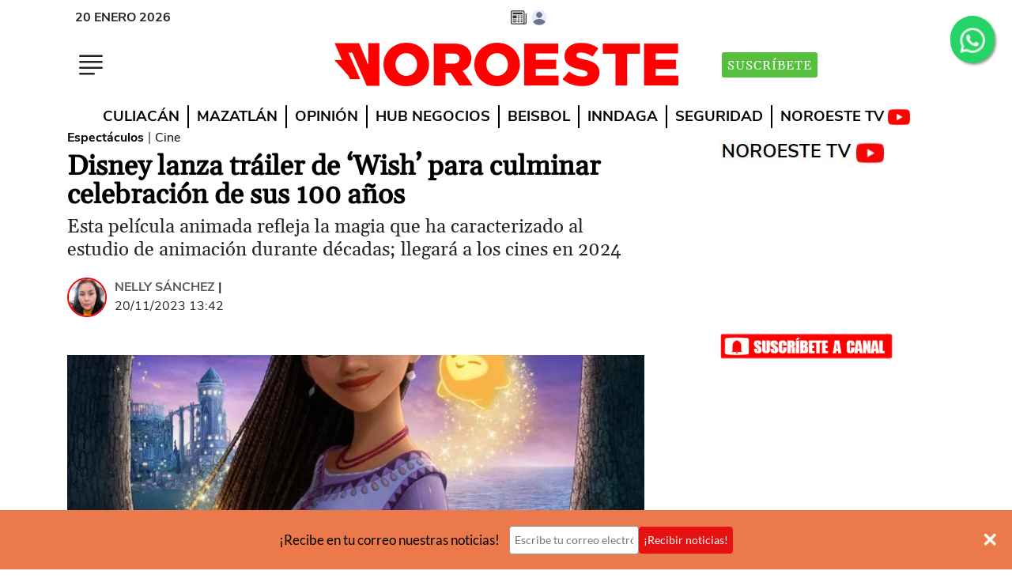

--- FILE ---
content_type: text/html
request_url: https://www.noroeste.com.mx/entretenimiento/espectaculos/disney-lanza-trailer-de-wish-para-culminar-celebracion-de-sus-100-anos-BB5344201
body_size: 31015
content:
   <!doctype html>  <html class="ltr" dir="ltr" lang="es-MX"> <head> <meta content="text/html; charset=UTF-8" http-equiv="content-type"> <title>Disney lanza tráiler de ‘Wish’ para culminar celebración de sus 100 años</title> <link rel="shortcut icon" href="https://www.noroeste.com.mx/base-portlet/webrsrc/ctxvar/db5d676a-f601-4434-a3bf-2cf383aba647.png"> <link rel="icon" sizes="192x192" href="/base-portlet/webrsrc/ctxvar/d7302547-d80a-40ec-9d78-ac4df9c51f0e.png"> <link rel="icon" sizes="72x72" href="/base-portlet/webrsrc/ctxvar/0da41463-6b08-4221-9aa5-df7a3ce5d149.png"> <link rel="icon" sizes="36x36" href="/base-portlet/webrsrc/ctxvar/b74c62dd-a1c9-4a63-b4a0-fc8c9be9d3c1.png"> <link rel="icon" sizes="48x48" href="/base-portlet/webrsrc/ctxvar/02cd1365-d3d1-4d1e-966a-0c9718836bd5.png"> <link rel="icon" sizes="144x144" href="/base-portlet/webrsrc/ctxvar/331b203b-484d-45bb-ae3f-a4f33619805d.png"> <link rel="icon" sizes="96x96" href="/base-portlet/webrsrc/ctxvar/117823c4-1c98-451f-9eb5-b8c9ca589289.png"> <style amp-custom> .mln_uppercase_mln
		{
			text-transform:uppercase
		}
		
		.mln_small-caps_mln
		{
			font-variant:small-caps
		}
		</style> <meta name="mas-notification-title" content="Disney lanza tráiler de ‘Wish’ para culminar celebración de sus 100 años"> <meta name="mas-notification-body" content="La celebración del aniversario número 100 de The Walt Disney Company culminará con el estreno de Wish, una película animada que revive la nostalgia de las primeras producciones y la magia que ha caracterizado al estudio de animación durante décadas. Jennifer Lee, directora creativa de Walt Disney An"> <link rel="mas-notification-icon" href="https://www.noroeste.com.mx/documents/12707/10987345/ed4394a318ee453894e41df4e68d390d.png?env=preview"> <link rel="mas-notification-image" href="https://www.noroeste.com.mx/binrepository/505x631/-348c0/1200d630/none/12707/UXRK/393495187-1775384552911973-5619388828_1-5452596_20231120133408.jpg"> <meta name="description" content="La celebración del aniversario número 100 de The Walt Disney Company culminará con el estreno de Wish, una película animada que revive la nostalgia de las primeras producciones y la magia que ha caracterizado al estudio de animación durante décadas. Jennifer Lee, directora creativa de Walt Disney An..."> <meta name="twitter:card" content="summary_large_image"> <meta name="twitter:site" content="@noroestemx"> <meta name="twitter:creator" content="@noroestemx"> <meta name="twitter:title" content="Disney lanza tráiler de ‘Wish’ para culminar celebración de sus 100 años"> <meta name="twitter:description" content="Esta película animada refleja la magia que ha caracterizado al estudio de animación durante décadas; llegará a los cines en 2024"> <meta name="twitter:image" content="https://www.noroeste.com.mx/binrepository/346x432/-211c0/768d432/none/12707/ARXA/393495187-1775384552911973-5619388828_1-5452596_20231120133408.jpg"> <meta name="viewport" content="width=device-width, initial-scale=1"> <meta property="al:ios:url" content="noroeste://?url=www.noroeste.com.mx:443/entretenimiento/espectaculos/disney-lanza-trailer-de-wish-para-culminar-celebracion-de-sus-100-anos-BB5344201"> <meta property="al:android:url" content="noroeste://?url=www.noroeste.com.mx:443/entretenimiento/espectaculos/disney-lanza-trailer-de-wish-para-culminar-celebracion-de-sus-100-anos-BB5344201"> <meta data-voc-name="topic" name="keywords" data-id="31375" data-voc-id="12817" content="Espectáculos"> <meta data-voc-name="author" name="keywords" data-id="17257" data-voc-id="12815" content="Nelly Sánchez"> <meta data-voc-name="location" name="keywords" data-id="23248364" data-voc-id="40353" content="Reino"> <meta data-voc-name="location" name="keywords" data-id="32944891" data-voc-id="40353" content="Mediterráneo"> <meta data-voc-name="location" name="keywords" data-id="60850510" data-voc-id="40353" content="Cenicienta"> <meta data-voc-name="people" name="keywords" data-id="18889" data-voc-id="12819" content="Grammy"> <meta data-voc-name="people" name="keywords" data-id="210340442" data-voc-id="12819" content="Julia Michaels"> <meta data-voc-name="people" name="keywords" data-id="210340444" data-voc-id="12819" content="Juan Pablo Reyes Lancaster"> <meta data-voc-name="people" name="keywords" data-id="210340446" data-voc-id="12819" content="Magnífico"> <meta data-voc-name="people" name="keywords" data-id="210340448" data-voc-id="12819" content="Asha"> <meta data-voc-name="people" name="keywords" data-id="210340450" data-voc-id="12819" content="Chris Buck"> <meta data-voc-name="people" name="keywords" data-id="210340452" data-voc-id="12819" content="Jennifer Lee"> <meta property="og:type" content="Article"> <meta property="og:title" content="Disney lanza tráiler de ‘Wish’ para culminar celebración de sus 100 años"> <meta property="og:description" content="La celebración del aniversario número 100 de The Walt Disney Company culminará con el estreno de Wish, una película animada que revive la nostalgia de las primeras producciones y la magia que ha caracterizado al estudio de animación durante décadas. Jennifer Lee, directora creativa de Walt Disney An..."> <meta property="og:image" content="https://www.noroeste.com.mx/binrepository/505x631/-348c0/1200d630/none/12707/UXRK/393495187-1775384552911973-5619388828_1-5452596_20231120133408.jpg"> <meta property="og:url" content="https://www.noroeste.com.mx/entretenimiento/espectaculos/disney-lanza-trailer-de-wish-para-culminar-celebracion-de-sus-100-anos-BB5344201"> <meta property="og:site_name" content="www.noroeste.com.mx"> <meta name="ROBOTS" content="INDEX, FOLLOW"> <link rel="canonical" href="https://www.noroeste.com.mx/entretenimiento/espectaculos/disney-lanza-trailer-de-wish-para-culminar-celebracion-de-sus-100-anos-BB5344201"> <link rel="amphtml" href="https://www.noroeste.com.mx/amp/entretenimiento/espectaculos/disney-lanza-trailer-de-wish-para-culminar-celebracion-de-sus-100-anos-BB5344201"> <link as="image" rel="preload" href="https://www.noroeste.com.mx/binrepository/768x960/0c224/768d512/none/12707/ARUE/393495187-1775384552911973-5619388828_1-5452596_20231120133408.jpg"> <meta name="viewport" content="width=device-width"> <meta name="test" content="prueba"> <link rel="dns-prefetch" href="//desarrollo.noroeste.com.mx"> <link rel="preconnect" href="https://desarrollo.noroeste.com.mx" crossorigin> <link rel="dns-prefetch" href="//noroeste.activehosted.com"> <link rel="preconnect" href="https://noroeste.activehosted.com" crossorigin> <link rel="preload" as="style" href="https://www.noroeste.com.mx/base-portlet/webrsrc/theme/7b609f663bec20572706ac734b68e31b.css" fetchpriority="high"> <link rel="preload" as="script" href="https://www.noroeste.com.mx/base-portlet/webrsrc/878d146e07b6f7707aa39255f83ae417.js" fetchpriority="high"> <link rel="preload" as="script" href="https://www.noroeste.com.mx/base-portlet/webrsrc/theme/7f3d67891e403dd3098acb546885243d.js" fetchpriority="high"> <link rel="preload" as="script" href="https://www.noroeste.com.mx/base-portlet/webrsrc/fbd22a494956f772793eb4cd424f054e.js" fetchpriority="low"> <link rel="preload" as="script" href="https://www.noroeste.com.mx/base-portlet/webrsrc/theme/656f29b84c17264b1b9b1055e3e8e113.js" fetchpriority="low"> <link href="https://www.noroeste.com.mx/base-portlet/webrsrc/theme/7b609f663bec20572706ac734b68e31b.css" rel="stylesheet" type="text/css"> <script type="text/javascript" src="/base-portlet/webrsrc/b9740ad96ea5b5f2db95cd4b031d9c78.js"></script> <script type="text/javascript">/*<![CDATA[*/var ITER=ITER||{};ITER.CONTEXT=ITER.CONTEXT||{};ITER.CONTEXT.sections=[{sectid:"sect-90821cab2ce32f2799928b86a24959c7"},{sectid:"sect-f0d8302322aaf1b598b25dd67810c434"},{sectid:"sect-1cbcdd77867054cb7e865f40bf7a35da"},{sectid:"sect-91bbe52591eadda8173a7c260cc98408"}];ITER.CONTEXT.isArticlePage=function(){return true};ITER.CONTEXT.articleId="5344201";ITER.CONTEXT.contextIs=function(a){return a==="ArticlePage"};ITER.HOOK=ITER.HOOK||{};ITER.HOOK.onDisqusNewComment=function(a){};ITER.RESOURCE=ITER.RESOURCE||{};ITER.RESOURCE.Deferred=function(){var b;var a;var c=new Promise(function(e,d){b=e;a=d});c.resolve=b;c.reject=a;return c};ITER.RESOURCE.onLoad=ITER.RESOURCE.onLoad||[];ITER.RESOURCE.onInit=ITER.RESOURCE.onInit||[];ITER.RESOURCE.onLoad["util-http"]=new ITER.RESOURCE.Deferred();ITER.RESOURCE.onLoad["util-url"]=new ITER.RESOURCE.Deferred();ITER.RESOURCE.onLoad["util-cookie"]=new ITER.RESOURCE.Deferred();ITER.RESOURCE.onLoad["util-event"]=new ITER.RESOURCE.Deferred();ITER.RESOURCE.onLoad["util-message"]=new ITER.RESOURCE.Deferred();ITER.RESOURCE.onLoad.statistics=new ITER.RESOURCE.Deferred();ITER.RESOURCE.onLoad.reading=new ITER.RESOURCE.Deferred();ITER.RESOURCE.onLoad.konami=new ITER.RESOURCE.Deferred();ITER.RESOURCE.onLoad.adblock=new ITER.RESOURCE.Deferred();ITER.RESOURCE.onLoad.captcha=new ITER.RESOURCE.Deferred();ITER.RESOURCE.onLoad["iter-ui-tabs"]=new ITER.RESOURCE.Deferred();ITER.RESOURCE.onLoad["autocomplete-js"]=new ITER.RESOURCE.Deferred();ITER.RESOURCE.onLoad.form=new ITER.RESOURCE.Deferred();ITER.RESOURCE.onLoad["teaser-date"]=new ITER.RESOURCE.Deferred();ITER.RESOURCE.onLoad["search-date"]=new ITER.RESOURCE.Deferred();ITER.RESOURCE.onLoad.unregister=new ITER.RESOURCE.Deferred();ITER.RESOURCE.onLoad.recommendations=new ITER.RESOURCE.Deferred();ITER.RESOURCE.onLoad.surveys=new ITER.RESOURCE.Deferred();ITER.RESOURCE.onLoad["embed-article"]=new ITER.RESOURCE.Deferred();ITER.RESOURCE.CUSTOM=ITER.RESOURCE.CUSTOM||{};ITER.USER=ITER.USER||{};ITER.USER.id="";/*]]>*/</script> <script type="text/javascript" src="/html/js/iter-libraries/iter-util-url.js?v=4.1.17654757" defer onload="ITER.RESOURCE.onLoad['util-url'].resolve(true)"></script> <script type="text/javascript" src="/html/js/iter-libraries/iter-util-cookie.js?v=4.1.17654757" defer onload="ITER.RESOURCE.onLoad['util-cookie'].resolve(true)"></script> <script type="text/javascript" src="/html/js/iter-libraries/iter-konami.js?v=4.1.17654757" defer onload="ITER.RESOURCE.onLoad['konami'].resolve(true)"></script> <script type="text/javascript" src="/html/js/iter-libraries/iter-util-http.js?v=4.1.17654757" defer onload="ITER.RESOURCE.onLoad['util-http'].resolve(true)"></script> <script type="text/javascript" src="/html/js/iter-libraries/iter-statistics.js?v=4.1.17654757" defer onload="ITER.RESOURCE.onLoad['statistics'].resolve(true)"></script> <script type="text/javascript" src="/html/js/iter-libraries/iter-util-event.js?v=4.1.17654757" defer onload="ITER.RESOURCE.onLoad['util-event'].resolve(true)"></script> <script type="text/javascript" src="/html/js/iter-libraries/iter-reading.js?v=4.1.17654757" defer onload="ITER.RESOURCE.onLoad['reading'].resolve(true)"></script> <script type="text/javascript" src="/html/js/iter-libraries/iter-adblock.js?v=4.1.17654757" defer onload="ITER.RESOURCE.onLoad['adblock'].resolve(true)"></script> <script type="text/javascript" src="/html/js/iter-libraries/iter-recommendations.js?v=4.1.17654757" defer onload="ITER.RESOURCE.onLoad['recommendations'].resolve(true)"></script> <script type="text/javascript" src="/html/js/iter-libraries/iter-util-message.js?v=4.1.17654757" defer onload="ITER.RESOURCE.onLoad['util-message'].resolve(true)"></script> <script>/*<![CDATA[*/jQryIter.u="";/*]]>*/</script> <script type="text/javascript">/*<![CDATA[*/(function(a){a.contextSections=function(){return[{sectid:"sect-90821cab2ce32f2799928b86a24959c7"},{sectid:"sect-f0d8302322aaf1b598b25dd67810c434"},{sectid:"sect-1cbcdd77867054cb7e865f40bf7a35da"},{sectid:"sect-91bbe52591eadda8173a7c260cc98408"}]};a.contextIsArticlePage=function(){return true};a.articleId=function(){return"5344201"};a.contextIs=function(b){if(b=="HomePage"){return false}else{if(b=="ArticlePage"){return true}else{if(b=="SearchPage"){return false}else{if(b=="SectionPage"){return false}else{if(b=="MetadataPage"){return false}}}}}}})(jQryIter);/*]]>*/</script> <script type="text/javascript" src="https://www.noroeste.com.mx/base-portlet/webrsrc/theme/7f3d67891e403dd3098acb546885243d.js"></script> <script async src="https://meteoro.noroeste.com.mx/public/embed.js"></script> <script>/*<![CDATA[*/window.__bx=window.__bx||{};__bx.init={type:"article",targetSelector:".template-no-3",siteId:"t2QJg1L78BkSy6nTx93Z",redirectTo:"https://cuenta.noroeste.com.mx/acceso",iconId:"eww-avatar",selectorAcceso:"#tipo_nota",oneTap:true,shareSelector:"#st-2",shareZTemp:1};/*]]>*/</script> <script>/*<![CDATA[*/var url=window.location.href;if(url.includes("desplazados-por-el-yugo-narco-minero-en-sinaloa")){var link=document.createElement("link");link.rel="stylesheet";link.type="text/css";link.href="https://w4.noroeste.com.mx/especiales/desplazados-por-yugo-narco-minero-sinaloa/estilos_especiales.css";document.head.appendChild(link)};/*]]>*/</script> <script>/*<![CDATA[*/document.addEventListener("DOMContentLoaded",function(){var b=document.createElement("link");b.rel="stylesheet";b.href="https://desarrollo.noroeste.com.mx/resumen/webtour/webtour.min.css";b.media="print";b.onload=function(){this.media="all"};document.head.appendChild(b);var a=document.createElement("script");a.src="https://desarrollo.noroeste.com.mx/resumen/webtour/webtour.js";document.body.appendChild(a)});/*]]>*/</script> <style type="text/css">@font-face{font-family:"Gelasio-fallback";size-adjust:109.94%;ascent-override:88%;src:local("Times New Roman");}.font-1.bold{font-weight:700;}.font-1{font-family:'font_1','Gelasio-fallback'!important;}</style> <style type="text/css">.template-no-12 .metas .item_tema{background-color:#AF1313!important;}._form_5 button#_form_5_submit._submit{background-color:#AF1313!important;}span.cutline-text{color:#000;font-size:110%;padding-top:2px;display:block;}#Portada_Medium_Rectangle{min-height:270px;}.menu-click{min-width:40px;min-height:40px;}.btn-suscribete-i{display:none;}.f_movil{display:contents;}.template-no-1 .info,.template-no-1 .bylines{display:block;}@media(max-width:600px){.fa-whatsapp{width:26px!important;height:26px;left:0!important;top:0!important;}.img-logo{width:186px!important;height:24px;}.header-superior-i{height:46px;}.header-medio-i{min-height:60px;}.f_escritorio{display:none;}}@media(min-width:600px){.fa-whatsapp{width:42px!important;left:0!important;top:-6px!important;position:relative!important;}.f_movil{display:none;}}._form_5 form{padding:18px!important;}._form_5 #_form_5_submit{margin-top:-1px!important;}._form_5 #email{width:96%!important;}#divDM{height:320px;}.yt-button{margin:auto;width:220px;}.yt-button img{width:220px;}.sticky-2{top:330px!important;}iframe{max-width:100%;}#st-2{z-index:1000000;}._form ._form-label{display:none!important;}._form ._button-wrapper{margin-top:0!important;margin-left:0!important;display:block!important;}.wt-popover{width:100%!important;max-width:560px!important;font-family:'font_2'!important;}</style> <script type="text/javascript" src="https://platform-api.sharethis.com/js/sharethis.js#property=5ab13f0d35130a00131febf9&amp;product=inline-share-buttons" async></script> <script type="text/javascript">/*<![CDATA[*/if(document.URL=="https://www.noroeste.com.mx/entretenimiento/cultura/el-descubrimiento-de-lo-sutil-XB3021550"){setInterval(function(){$(".pbs, ._form_5, #Contenido-Incrustado, #Bloque_700x250, #Contenido-2, ._form_7, #Contenido-1, #Portada_Billboard, .banners-i, .metas, .article-recommendations-portlet, #Media-pag-300x600").hide()},500)};/*]]>*/</script> <script>/*<![CDATA[*/document.addEventListener("DOMContentLoaded",function(){var b=document.createElement("link");b.rel="stylesheet";b.href="https://cdn.jsdelivr.net/npm/glightbox/dist/css/glightbox.min.css";b.media="print";b.onload=function(){this.media="all"};document.head.appendChild(b);var a=document.createElement("script");a.src="https://cdn.jsdelivr.net/gh/mcstudios/glightbox/dist/js/glightbox.min.js";document.body.appendChild(a)});/*]]>*/</script> <script defer src="https://securepubads.g.doubleclick.net/tag/js/gpt.js"></script> <script>/*<![CDATA[*/var googletag=googletag||{};googletag.cmd=googletag.cmd||[];function getParameterByName(a){a=a.replace(/[\[\]]/g,"\\$&");var c=new RegExp("[?&]"+a+"(=([^&#]*)|&|#|$)"),b=c.exec(window.location.href);if(!b){return null}if(!b[2]){return""}return decodeURIComponent(b[2].replace(/\+/g," "))}var debugParam=getParameterByName("debug");if(debugParam==="si"){var date=new Date();date.setTime(date.getTime()+(10*24*60*60*1000));var expires="expires="+date.toUTCString();document.cookie="debug=true;"+expires+";path=/"}if(document.cookie.indexOf("debug=true")!==-1){alert("55 - banners activos 9 de 9")}googletag.cmd.push(function(){if(debugParam==="si"){}googletag.defineSlot("/5926913/Portada_Billboard",[970,250],"Portada_Billboard").addService(googletag.pubads());var c=googletag.sizeMapping().addSize([1000,0],[728,90]).addSize([0,0],[]).build();googletag.defineSlot("/5926913/Noro_Leaderboard_Home_728x90",[728,90],"Noro_Leaderboard_Home_728x90").defineSizeMapping(c).addService(googletag.pubads());googletag.defineSlot("/5926913/Noro_boto_Home",[240,90],"Noro_boto_Home").addService(googletag.pubads());googletag.defineSlot("/5926913/Portada_Medium_Rectangle",[300,250],"Portada_Medium_Rectangle").addService(googletag.pubads());googletag.defineSlot("/5926913/Noro_Leaderboard_Movil_320x50",[320,50],"Noro_Leaderboard_Movil_320x50").addService(googletag.pubads());googletag.defineSlot("/5926913/Contenido-Incrustado",[300,250],"Contenido-Incrustado").addService(googletag.pubads());var a=googletag.sizeMapping().addSize([1000,0],[728,90]).addSize([0,0],[300,250]).build();googletag.defineSlot("/5926913/Contenido-1",[[300,250],[728,90]],"Contenido-1").defineSizeMapping(a).addService(googletag.pubads());googletag.defineSlot("/5926913/Contenido-2",[[300,250],[728,90]],"Contenido-2").defineSizeMapping(a).addService(googletag.pubads());googletag.defineSlot("/5926913/Media-pag-300x600",[300,600],"Media-pag-300x600").addService(googletag.pubads());var b=googletag.sizeMapping().addSize([1000,0],[700,250]).addSize([0,0],[300,250]).build();googletag.defineSlot("/5926913/Bloque_700x250",[[300,250],[700,250]],"Bloque_700x250").defineSizeMapping(b).addService(googletag.pubads());googletag.defineSlot("/5926913/Hcode_1x1",[1,1],"div-gpt-ad-1742582190531-0").addService(googletag.pubads());googletag.defineSlot("/5926913/HCode_320x50",[320,50],"HCode_320x50").addService(googletag.pubads());googletag.defineSlot("/5926913/HCode_728x90",[728,90],"HCode_728x90").addService(googletag.pubads());googletag.pubads().enableSingleRequest();googletag.pubads().collapseEmptyDivs();googletag.pubads().enableLazyLoad();googletag.enableServices()});/*]]>*/</script> <script>/*<![CDATA[*/const urls=["https://www.noroeste.com.mx/elsur/cuestiona-regidora-dictamen-a-favor-de-una-empresa-expendedora-de-gas-en-escuinapa-BX8123663","https://www.noroeste.com.mx/deportes/mas-deportes/alejandra-orozco-y-gabriela-agundez-se-instalan-en-la-final-de-plataforma-individual-YC8172427","https://www.noroeste.com.mx/deportes/mas-deportes/luz-daniela-gaxiola-y-el-equipo-mexicano-quedan-eliminados-en-velocidad-por-equipos-ED8173204","https://www.noroeste.com.mx/mazatlan/supervisa-alcalde-las-obras-de-drenaje-en-el-infonavit-alarcon-FC8172777","https://www.noroeste.com.mx/mazatlan/registra-mazatlan-playas-llenas-en-el-primer-domingo-del-mes-de-agosto-YN8168908"];if(urls.includes(document.URL)){};/*]]>*/</script> <style type="text/css">.article-recommendations-portlet.advanced-no-48::before{content:"RECOMENDADO PARA TI";}@media(max-width:767px){.ly-header .user-signed-out{right:20px;}#Media-pag-300x600{display:none;}}</style> <script type="text/javascript">/*<![CDATA[*/$(function(){secc=$(".template-no-1 .section span").html()});/*]]>*/</script> <script type="text/javascript">/*<![CDATA[*/$(function(){gtag("config","G-307246944",{debug_mode:true});setTimeout(function(){var a=$(".user-signed-in");if(a.length>=1){$.post("https://www.noroeste.com.mx/restapi/user/logout",function(b){location.reload()})}},2000)});function getUrlVars(){var b={};var a=window.location.href.replace(/[?&]+([^=&]+)=([^&]*)/gi,function(c,d,e){b[d]=e});return b}function getUrlParam(c,b){var a=b;if(window.location.href.indexOf(c)>-1){a=getUrlVars()[c]}return a};/*]]>*/</script> <script>/*<![CDATA[*/document.addEventListener("DOMContentLoaded",function(){var a=document.createElement("script");a.src="https://stats.noroeste.com.mx/stats2.js";a.async=true;document.body.appendChild(a)});/*]]>*/</script> <script type="text/javascript">/*<![CDATA[*/document.addEventListener("DOMContentLoaded",function(){var a=document.createElement("link");a.rel="stylesheet";a.href="https://cdnjs.cloudflare.com/ajax/libs/lightbox2/2.11.3/css/lightbox.min.css";document.head.appendChild(a)});document.addEventListener("DOMContentLoaded",function(){var a=document.createElement("script");a.type="text/javascript";a.src="https://desarrollo.noroeste.com.mx/susc/susc.js?1";document.body.appendChild(a)});/*]]>*/</script> <script type="text/javascript">/*<![CDATA[*/document.addEventListener("DOMContentLoaded",function(){var a=document.createElement("script");a.type="text/javascript";a.src="https://desarrollo.noroeste.com.mx/resumen/resumen.js?1";document.body.appendChild(a)});/*]]>*/</script> <script type="text/javascript">/*<![CDATA[*/document.addEventListener("DOMContentLoaded",function(){var a=document.createElement("script");a.type="text/javascript";a.src="https://desarrollo.noroeste.com.mx/voz/voz.js?1";document.body.appendChild(a)});/*]]>*/</script> <script>/*<![CDATA[*/document.addEventListener("DOMContentLoaded",function(){var a=document.createElement("script");a.type="text/javascript";a.src="https://desarrollo.noroeste.com.mx/gtag/gtag.js?1";document.body.appendChild(a)});/*]]>*/</script> <script type="text/javascript">/*<![CDATA[*/
      
/*var _0x71eb=["\x3D","\x63\x6F\x6F\x6B\x69\x65","\x74\x72\x69\x6D","\x6D\x61\x70","\x3B","\x73\x70\x6C\x69\x74","\x69\x6E\x64\x65\x78\x4F\x66","\x6C\x65\x6E\x67\x74\x68","\x73\x75\x62\x73\x74\x72\x69\x6E\x67","","\x68\x74\x74\x70\x73\x3A\x2F\x2F\x62\x61\x63\x6B\x65\x6E\x64\x2D\x70\x61\x79\x77\x61\x6C\x6C\x2E\x6E\x6F\x72\x6F\x65\x73\x74\x65\x2E\x63\x6F\x6D\x2E\x6D\x78\x2F\x67\x72\x61\x70\x68\x71\x6C","\x5F\x75","\x50\x4F\x53\x54","\x61\x70\x70\x6C\x69\x63\x61\x74\x69\x6F\x6E\x2F\x6A\x73\x6F\x6E","\x73\x74\x72\x69\x6E\x67\x69\x66\x79","\x64\x61\x74\x61","\x75\x73\x65\x72","\x73\x75\x62\x73\x63\x72\x69\x70\x74\x69\x6F\x6E\x73","\x73\x74\x61\x74\x75\x73","\x41\x43\x54\x49\x56\x45","\x65\x6E\x64\x44\x61\x74\x65","\x45\x72\x72\x6F\x72\x20\x61\x6C\x20\x6F\x62\x74\x65\x6E\x65\x72\x20\x6C\x6F\x73\x20\x64\x61\x74\x6F\x73\x20\x64\x65\x6C\x20\x75\x73\x75\x61\x72\x69\x6F\x3A","\x65\x72\x72\x6F\x72","\x61\x6A\x61\x78","\x68\x69\x64\x65","\x2E\x6F\x70\x2D\x70\x72\x65\x6D\x69\x75\x6D","\x23\x43\x6F\x6E\x74\x65\x6E\x69\x64\x6F\x2D\x49\x6E\x63\x72\x75\x73\x74\x61\x64\x6F","\x2E\x70\x62\x73\x5F\x5F\x70\x6C\x61\x79\x65\x72","\x23\x43\x6F\x6E\x74\x65\x6E\x69\x64\x6F\x2D\x31","\x2E\x65\x78\x63\x6F\x5F\x73\x74\x69\x63\x6B\x79\x2D\x70\x6C\x61\x63\x65\x6D\x65\x6E\x74","\x44\x4F\x4D\x43\x6F\x6E\x74\x65\x6E\x74\x4C\x6F\x61\x64\x65\x64","\x61\x64\x64\x45\x76\x65\x6E\x74\x4C\x69\x73\x74\x65\x6E\x65\x72"];usuE= false;usuL= false;usuS= false;function getCookie2(_0x6c9ax2){const _0x6c9ax3=_0x6c9ax2+ _0x71eb[0];const _0x6c9ax4=document[_0x71eb[1]];try{_0x6c9ax4= decodeURIComponent(_0x6c9ax4)}catch(err){};const _0x6c9ax5=_0x6c9ax4[_0x71eb[5]](_0x71eb[4])[_0x71eb[3]]((_0x6c9ax6)=>{return _0x6c9ax6[_0x71eb[2]]()});for(const _0x6c9ax6 of _0x6c9ax5){if(_0x6c9ax6[_0x71eb[6]](_0x6c9ax3)=== 0){return _0x6c9ax6[_0x71eb[8]](_0x6c9ax3[_0x71eb[7]])}};return _0x71eb[9]}function fetchDataAndProcess(){const _0x6c9ax8=_0x71eb[10];const _0x6c9ax9=getCookie2(_0x71eb[11]);if(!_0x6c9ax9){usuE= true;return};const _0x6c9axa="\x71\x75\x65\x72\x79\x20\x7B\x20\x75\x73\x65\x72\x20\x7B\x20\x69\x64\x20\x6E\x61\x6D\x65\x20\x61\x76\x61\x74\x61\x72\x20\x65\x6D\x61\x69\x6C\x20\x73\x75\x62\x73\x63\x72\x69\x70\x74\x69\x6F\x6E\x73\x20\x7B\x20\x69\x64\x20\x6E\x61\x6D\x65\x20\x73\x74\x61\x72\x74\x44\x61\x74\x65\x20\x65\x6E\x64\x44\x61\x74\x65\x20\x73\x74\x61\x74\x75\x73\x20\x7D\x20\x7D\x20\x7D";$[_0x71eb[23]]({url:_0x6c9ax8,method:_0x71eb[12],headers:{authorization:("\x42\x65\x61\x72\x65\x72\x20"+_0x6c9ax9+_0x71eb[9]),'\x43\x6F\x6E\x74\x65\x6E\x74\x2D\x54\x79\x70\x65':_0x71eb[13]},data:JSON[_0x71eb[14]]({query:_0x6c9axa}),success:(_0x6c9axb)=>{data= _0x6c9axb[_0x71eb[15]];usuE= true;if(data[_0x71eb[16]]){usuL= true}else {return};if(data[_0x71eb[16]][_0x71eb[17]][0]){const _0x6c9axc=data[_0x71eb[16]][_0x71eb[17]];const _0x6c9axd= new Date();for(let _0x6c9axe=0;_0x6c9axe< _0x6c9axc[_0x71eb[7]];_0x6c9axe++){if(_0x6c9axc[_0x6c9axe][_0x71eb[18]]=== _0x71eb[19]){const _0x6c9axf= new Date(_0x6c9axc[_0x6c9axe][_0x71eb[20]]);if(_0x6c9axf> _0x6c9axd){usuS= true}}}}},error:(_0x6c9ax10)=>{console[_0x71eb[22]](_0x71eb[21],_0x6c9ax10)}})}setInterval(function(){if(usuE){if(usuS){$(_0x71eb[25])[_0x71eb[24]]();$(_0x71eb[26])[_0x71eb[24]]();$(_0x71eb[27])[_0x71eb[24]]();$(_0x71eb[28])[_0x71eb[24]]();$(_0x71eb[29])[_0x71eb[24]]()}}},500);document[_0x71eb[31]](_0x71eb[30],function(){setTimeout(fetchDataAndProcess,1500)})*/

const _0x159c72=_0x193c;(function(_0x4fb5bc,_0x56f4c1){const _0x16a2d3=_0x193c,_0x1085f4=_0x4fb5bc();while(!![]){try{const _0x4de5a9=-parseInt(_0x16a2d3(0x1b1))/0x1*(-parseInt(_0x16a2d3(0x1a4))/0x2)+parseInt(_0x16a2d3(0x1a5))/0x3*(parseInt(_0x16a2d3(0x1a0))/0x4)+-parseInt(_0x16a2d3(0x196))/0x5*(parseInt(_0x16a2d3(0x1a2))/0x6)+parseInt(_0x16a2d3(0x1ba))/0x7+parseInt(_0x16a2d3(0x1a6))/0x8+parseInt(_0x16a2d3(0x1af))/0x9*(-parseInt(_0x16a2d3(0x1ae))/0xa)+parseInt(_0x16a2d3(0x1a9))/0xb*(-parseInt(_0x16a2d3(0x1b6))/0xc);if(_0x4de5a9===_0x56f4c1)break;else _0x1085f4['push'](_0x1085f4['shift']());}catch(_0x24a00e){_0x1085f4['push'](_0x1085f4['shift']());}}}(_0x240e,0x3193e));let usuE=![],usuL=![],usuS=![];function _0x193c(_0xe8eaf3,_0x450777){const _0x240ea2=_0x240e();return _0x193c=function(_0x193c59,_0x228bc3){_0x193c59=_0x193c59-0x195;let _0x304fc6=_0x240ea2[_0x193c59];return _0x304fc6;},_0x193c(_0xe8eaf3,_0x450777);}function getCookie2(_0x8be12e){const _0x49f035=_0x193c,_0x37f291=_0x8be12e+'=';let _0x3b8afa=document[_0x49f035(0x1ad)];try{_0x3b8afa=decodeURIComponent(_0x3b8afa);}catch(_0x483245){console[_0x49f035(0x1a1)](_0x49f035(0x19f),_0x483245);}const _0x1880c4=_0x3b8afa['split'](';')[_0x49f035(0x19d)](_0x3a7dbb=>_0x3a7dbb[_0x49f035(0x1b9)]());for(const _0x32c367 of _0x1880c4){if(_0x32c367[_0x49f035(0x195)](_0x37f291)===0x0)return _0x32c367['substring'](_0x37f291[_0x49f035(0x197)]);}return'';}function fetchDataAndProcess(){const _0x1e5ab0=_0x193c,_0x19ba54=_0x1e5ab0(0x1b8),_0x458873=getCookie2('_u');if(!_0x458873){usuE=!![];return;}const _0x4fe978={'operationName':_0x1e5ab0(0x19e),'variables':{},'query':_0x1e5ab0(0x19a)};$[_0x1e5ab0(0x19c)]({'url':_0x19ba54,'method':'POST','headers':{'authorization':_0x1e5ab0(0x1b7)+_0x458873,'Content-Type':_0x1e5ab0(0x1b4)},'data':JSON[_0x1e5ab0(0x1aa)](_0x4fe978),'success':_0x6208e7=>{const _0x556a4b=_0x1e5ab0,_0x1a489c=_0x6208e7[_0x556a4b(0x1b0)];usuE=!![];if(_0x1a489c['currentUser'])usuL=!![];else return;if(_0x1a489c[_0x556a4b(0x1ac)][_0x556a4b(0x1b2)]){const _0x224255=_0x1a489c[_0x556a4b(0x1ac)][_0x556a4b(0x1b2)],_0x26c030=new Date();for(const _0x1eb4cd of _0x224255){if(_0x1eb4cd[_0x556a4b(0x1a3)]===_0x556a4b(0x1a8)){const _0x43f823=new Date(parseInt(_0x1eb4cd[_0x556a4b(0x1b3)],0xa));if(_0x43f823>_0x26c030){usuS=!![];break;}}}}},'error':_0x299d60=>{const _0x2f56db=_0x1e5ab0;console[_0x2f56db(0x1a1)](_0x2f56db(0x19b),_0x299d60);}});}function _0x240e(){const _0x2cdd4e=['#Contenido-Incrustado','currentUser','cookie','10Gutbmv','2143269BLkzrT','data','13wKjSLw','subscriptions','period_end_date','application/json','#Contenido-1','7936212eUDwOS','Bearer\x20','https://backend-paywall.noroeste.com.mx/graphql','trim','1414203ERaZRx','indexOf','530930TpslQv','length','addEventListener','.pbs__player','\x0a\x20\x20\x20\x20\x20\x20\x20\x20query\x20CurrentUser\x20{\x0a\x20\x20\x20\x20\x20\x20\x20\x20\x20\x20currentUser\x20{\x0a\x20\x20\x20\x20\x20\x20\x20\x20\x20\x20\x20\x20id\x0a\x20\x20\x20\x20\x20\x20\x20\x20\x20\x20\x20\x20name\x0a\x20\x20\x20\x20\x20\x20\x20\x20\x20\x20\x20\x20email\x0a\x20\x20\x20\x20\x20\x20\x20\x20\x20\x20\x20\x20avatar\x0a\x20\x20\x20\x20\x20\x20\x20\x20\x20\x20\x20\x20gender\x0a\x20\x20\x20\x20\x20\x20\x20\x20\x20\x20\x20\x20birthday\x0a\x20\x20\x20\x20\x20\x20\x20\x20\x20\x20\x20\x20social_providers\x20{\x0a\x20\x20\x20\x20\x20\x20\x20\x20\x20\x20\x20\x20\x20\x20id\x0a\x20\x20\x20\x20\x20\x20\x20\x20\x20\x20\x20\x20\x20\x20provider\x0a\x20\x20\x20\x20\x20\x20\x20\x20\x20\x20\x20\x20\x20\x20provider_id\x0a\x20\x20\x20\x20\x20\x20\x20\x20\x20\x20\x20\x20\x20\x20primary\x0a\x20\x20\x20\x20\x20\x20\x20\x20\x20\x20\x20\x20\x20\x20__typename\x0a\x20\x20\x20\x20\x20\x20\x20\x20\x20\x20\x20\x20}\x0a\x20\x20\x20\x20\x20\x20\x20\x20\x20\x20\x20\x20roles_on_users\x20{\x0a\x20\x20\x20\x20\x20\x20\x20\x20\x20\x20\x20\x20\x20\x20role_id\x0a\x20\x20\x20\x20\x20\x20\x20\x20\x20\x20\x20\x20\x20\x20role\x20{\x0a\x20\x20\x20\x20\x20\x20\x20\x20\x20\x20\x20\x20\x20\x20\x20\x20id\x0a\x20\x20\x20\x20\x20\x20\x20\x20\x20\x20\x20\x20\x20\x20\x20\x20name\x0a\x20\x20\x20\x20\x20\x20\x20\x20\x20\x20\x20\x20\x20\x20\x20\x20__typename\x0a\x20\x20\x20\x20\x20\x20\x20\x20\x20\x20\x20\x20\x20\x20}\x0a\x20\x20\x20\x20\x20\x20\x20\x20\x20\x20\x20\x20\x20\x20__typename\x0a\x20\x20\x20\x20\x20\x20\x20\x20\x20\x20\x20\x20}\x0a\x20\x20\x20\x20\x20\x20\x20\x20\x20\x20\x20\x20subscriptions\x20{\x0a\x20\x20\x20\x20\x20\x20\x20\x20\x20\x20\x20\x20\x20\x20plan\x20{\x0a\x20\x20\x20\x20\x20\x20\x20\x20\x20\x20\x20\x20\x20\x20\x20\x20title\x0a\x20\x20\x20\x20\x20\x20\x20\x20\x20\x20\x20\x20\x20\x20\x20\x20description\x0a\x20\x20\x20\x20\x20\x20\x20\x20\x20\x20\x20\x20\x20\x20\x20\x20sub_title\x0a\x20\x20\x20\x20\x20\x20\x20\x20\x20\x20\x20\x20\x20\x20\x20\x20price\x0a\x20\x20\x20\x20\x20\x20\x20\x20\x20\x20\x20\x20\x20\x20\x20\x20__typename\x0a\x20\x20\x20\x20\x20\x20\x20\x20\x20\x20\x20\x20\x20\x20}\x0a\x20\x20\x20\x20\x20\x20\x20\x20\x20\x20\x20\x20\x20\x20cancel_date\x0a\x20\x20\x20\x20\x20\x20\x20\x20\x20\x20\x20\x20\x20\x20status\x0a\x20\x20\x20\x20\x20\x20\x20\x20\x20\x20\x20\x20\x20\x20payment_method\x0a\x20\x20\x20\x20\x20\x20\x20\x20\x20\x20\x20\x20\x20\x20period_end_date\x0a\x20\x20\x20\x20\x20\x20\x20\x20\x20\x20\x20\x20\x20\x20period_start_date\x0a\x20\x20\x20\x20\x20\x20\x20\x20\x20\x20\x20\x20\x20\x20is_cancel\x0a\x20\x20\x20\x20\x20\x20\x20\x20\x20\x20\x20\x20\x20\x20id\x0a\x20\x20\x20\x20\x20\x20\x20\x20\x20\x20\x20\x20\x20\x20__typename\x0a\x20\x20\x20\x20\x20\x20\x20\x20\x20\x20\x20\x20}\x0a\x20\x20\x20\x20\x20\x20\x20\x20\x20\x20\x20\x20__typename\x0a\x20\x20\x20\x20\x20\x20\x20\x20\x20\x20}\x0a\x20\x20\x20\x20\x20\x20\x20\x20}\x0a\x20\x20\x20\x20\x20\x20\x20\x20','Error\x20al\x20obtener\x20los\x20datos\x20del\x20usuario:','ajax','map','CurrentUser','Error\x20decoding\x20cookie:','1832rWDmFY','error','6ksUFDI','status','51930mzcVFP','2433BKXRVj','2381888vSPVjq','hide','ACTIVE','11VOkELT','stringify'];_0x240e=function(){return _0x2cdd4e;};return _0x240e();}setInterval(function(){const _0x17852b=_0x193c;usuE&&(usuS&&($('.op-premium')[_0x17852b(0x1a7)](),$(_0x17852b(0x1ab))[_0x17852b(0x1a7)](),$(_0x17852b(0x199))['hide'](),$(_0x17852b(0x1b5))[_0x17852b(0x1a7)](),$('.exco_sticky-placement')['hide']()));},0x1f4),document[_0x159c72(0x198)]('DOMContentLoaded',function(){setTimeout(fetchDataAndProcess,0x5dc);});

function revisarUsuE() {
  if (usuE) {
    clearInterval(intervalId);
    setTimeout(revisarUsuS, 500); 
  }
}

function revisarUsuS() {
  if (usuS) {
	$("._form_23").hide();
  }
}

var intervalId = setInterval(revisarUsuE, 100);

document.addEventListener("scroll", function () {
    const sticky1 = document.querySelector(".sticky-1");
    const sticky2 = document.querySelector(".sticky-2");

    const rect1 = sticky1.getBoundingClientRect();
    const rect2 = sticky2.getBoundingClientRect();

    // Si el banner 2 está a punto de empujar el banner 1
    if (rect2.top <= rect1.height) {
      sticky1.style.top = `${rect2.top - rect1.height}px`;
    } else {
      sticky1.style.top = "0"; // Reiniciar al valor original
    }
  });

/*]]>*/</script> <script async src="https://www.googletagmanager.com/gtag/js?id=UA-2125135-1"></script> <script type="text/javascript">/*<![CDATA[*/window.dataLayer=window.dataLayer||[];function gtag(){dataLayer.push(arguments)}gtag("js",new Date());var canonical=(document.querySelector("link[rel=canonical]")||{}).href;if(typeof canonical==="undefined"){gtag("config","UA-2125135-1")}else{gtag("config","UA-2125135-1",{page_location:canonical})};/*]]>*/</script> </head> <body class=" controls-visible signed-out public-page" itemscope itemtype="http://schema.org/NewsArticle"> <noscript> <iframe src="//www.googletagmanager.com/ns.html?id=GTM-TQTT2MT" height="0" width="0" style="display:none;visibility:hidden"></iframe> </noscript> <script>/*<![CDATA[*/(function(b,m,h,a,g){b[a]=b[a]||[];b[a].push({"gtm.start":new Date().getTime(),event:"gtm.js"});var k=m.getElementsByTagName(h)[0],e=m.createElement(h),c=a!="dataLayer"?"&l="+a:"";e.async=true;e.src="//www.googletagmanager.com/gtm.js?id="+g+c;k.parentNode.insertBefore(e,k)})(window,document,"script","dataLayer","GTM-TQTT2MT");/*]]>*/</script> <script type="text/javascript">/*<![CDATA[*/jQryIter(document).on("click",".ui-accordion-header",function(){jQryIter(window).resize()});Promise.all([ITER.RESOURCE.onLoad.adblock,ITER.RESOURCE.onLoad.masTracker]).then(function(){if(typeof ITER.HOOK.configureAdblock==="function"){ITER.HOOK.configureAdblock()}ITER.ADBLOCK.init(12707,"passive","Ad-Container Ad-label Ad-leaderboard AdBorder AdBox AdContainer-Sidebar AdSense AdsRec Ads_4 BannerAd GalleryViewerAdSuppress GeminiAdItem MediumRectangleAdPanel NGOLocalFooterAd PremiumObitAdBar RelatedAds RightAdWrapper SidekickItem-Ads SponsoredLinks SponsoredResults SummaryPage-HeaderAd TopAd TopAdContainer WP_Widget_Ad_manager WikiaTopAds _SummaryPageHeaderAdView _SummaryPageSidebarStickyAdView _ap_adrecover_ad _has-ads a-ad ad--desktop ad--header ad--inner ad--leaderboard ad--mpu ad--sidebar ad--sponsor-content ad--top ad-1 ad-160 ad-160-600 ad-160-above ad-160x600 ad-2 ad-3 ad-300 ad-300-250 ad-300x250 ad-300x600 ad-4 ad-5 ad-728-90 ad-728x90 ad-Leaderboard ad-alsorectangle ad-atf ad-atf-medRect ad-background ad-banner ad-banner-container ad-banner-image ad-banner-top ad-bar ad-below ad-billboard ad-block ad-bottom ad-box-wrapper ad-break ad-card ad-cell ad-center ad-centered ad-codes ad-column ad-container--featured_videos ad-container--leaderboard ad-container-300x250 ad-container-left ad-container-top ad-content ad-custom-size ad-desktop ad-disclaimer ad-div ad-entity-container ad-ex ad-fadeup ad-fixed ad-footer ad-frame ad-google ad-gpt ad-hdr ad-head ad-header ad-header-container ad-holder ad-horizontal ad-icon ad-in-post ad-inline ad-inner ad-inserter ad-inserter-widget ad-item ad-label ad-leader ad-leaderboard ad-leaderboard-top ad-left ad-line ad-link ad-location ad-marker ad-med-rect ad-medium-two ad-microsites ad-midleader ad-mobile ad-mobile-banner ad-mpu ad-mrec ad-one ad-panel ad-placeholder ad-placement ad-position ad-right ad-row ad-s-rendered ad-section ad-side ad-sidebar ad-size-leaderboard ad-size-medium-rectangle-flex ad-sky ad-skyscraper ad-slot ad-slot--top-banner-ad ad-slot-container ad-slot-sidebar-b ad-source ad-space ad-spacer ad-spot ad-square ad-stack ad-sticky ad-sticky-container ad-tag ad-text ad-title ad-tl1 ad-top ad-top-banner ad-tower ad-transition ad-unit ad-unit-container ad-unit-label ad-unit-wrapper ad-vertical ad-wide ad-widget ad-wireframe-wrapper ad-with-header-wrapper ad-wrap ad-wrapper ad-zone ad01 ad300 ad300x250 ad300x600 ad728 ad728x90 adBanner adBlock adBox adColumn adContent adDiv adFrame adFull adHeader adLabel adLoaded adOuterContainer adRight adSense adSlot adSpace adTop adUnit adWrap adWrapper ad_300 ad_300_250 ad_300_600 ad_468x60 ad_728_90 ad__container ad__content ad__wrapper-element ad_adInfo ad_area ad_banner ad_block ad_bottom ad_box ad_boxright1 ad_container ad_crown ad_default ad_desktop ad_footer ad_fullwidth ad_global_header ad_halfpage ad_label ad_label_method ad_leaderboard_atf ad_native ad_native_xrail ad_note ad_placeholder ad_placement ad_right ad_slug_table ad_space ad_spot ad_text ad_top ad_unit ad_wrap ad_wrapper ad_xrail ad_xrail_top ad_zone adbar adbottom adbox-rectangle adbox-wrapper adboxtop adchoices adchoices-link adcode add300 addisclaimer adframe adinjwidget adlateral adlink adloaded admarker admz adops adplace adrect adright adrotate_widgets adrow ads--sidebar ads--top ads-block ads-bottom ads-box ads-footer ads-in-content ads-label ads-large ads-left ads-main ads-post ads-right ads-section ads-sidebar ads-text ads-to-hide ads-top ads-widget ads-wrapper ads1 ads160-600 ads160_600-widget adsBox ads_300 ads__sidebar ads_ad_box ads_ad_box2 ads_by ads_code ads_container ads_div ads_google ads_header ads_label ads_top adsanity-group adsbillboard adsblock adsbox adsbygoogle adsense-block adsense_single adsense_wrapper adsitem adslisting adslisting2 adslistingz adsload adslot adslot_1 adslot_2 adslot_3 adspace-widget adspacer adspot adspot1 adsrecnode adssidebar2 adstop adswidget adtag adtester-container adtop adunit adunit-middle adunitContainer adv-border adv-container adv-label adv-slide-block-wrapper adv_left advads-widget advads_widget advert-block advert-box advert-container advert-content advert-leaderboard advert-mpu advert-text advert1 advert2 advertBox advertCont advertContainer advert_top advertisement-box advertisement-container advertisement-text advertisement-top advertisementBanner advertisement_box advertising-block advertising-content adverts adwords adwrap-widget afs_ads after-post-ad afw_ad article-ad-bottom article-adv-right-sideBar article-view__footer-ad article_ad aside-ad atf-ad-medRect b_ads banner-300x250 banner-728x90 banner-ad banner160x600 banner_160x600 banner_728x90 banner_ad bannerad bannervcms bbccom_advert bean-advertisment below-next-nativeads betteradscontainer big-ad big-ads bigbox-ad billboard-ad billboard-ads block-ads block-dfp block1--ads blogAd body-top-ads bomAd bottom-ad bottom-ad-container bottom-ads bottom-main-adsense bottomAd bottomBannerAd bottom_ad bottom_ads bottomad bottomads box-ad box-advert box-recommend-ad breaker-ad browse-banner_ad bsa_it_ad bsac bsac-container bullet-sponsored-links-gray bunyad-ad bxad c-ad can_ad_slug carbon_ads card--article-ad center-ad chitikaAdBlock cm-ad cmAd cns-ads-stage column-ad contained-ad-container contained-ad-shaft contained-ad-wrapper container_ad content-ad content-ads content-list__ad-label contentAd contentAds content_ad content_ads contentad cta-ad cube-ad custom-ads dcmads desktop-ad desktop-ads desktop_ad detail-ad dfp-ad dfp-slot dfp-tag-wrapper dfp-wrapper dfp_ad dfp_slot dianomi-ad dikr-responsive-ads-slot display-ad div_adv300 dmRosMBAdBox earAdv easyAdsBox entry-ad etad ezAdsense ezo_ad ezoic-ad featured-ads featured_ad feed-ad feed-s-update--is-sponsored feed-shared-post-meta--is-sponsored feed-shared-update--is-sponsored first-ad following-ad following-ad-container footad footer-ad footer-advert footer-leaderboard-ad footerad fortune-ad-tag__leaderboard fp-ads full-ad full-width-ad full-width-ad-container g1-advertisement g_ad general_banner_ad generic-ad-module google-ad google-ad-container google-ad-iframe google-ads google-adsense googleAd googleAds google_ad google_ads google_ads_v3 gpt-ad header-ad header-ad-wrapper header-top-ad headerAd header__ad header_ad heatmapthemead_ad_widget herald-ad hero-ad home-ad home-ads home-top-right-ads home_advertisement horizontalAdText horizontal_ad hp_adv300x250 hp_advP1 ht_ad_widget iAdserver iconads iframe-ad img_ad imuBox in-content-ad inline-ad inlinead innerAds internal_ad interstitial-ad ipsAd is-sponsored item-container-ad iw-leaderboard-ad js-ad js-ad-hover js-ad-slot js-ad-static js-dfp-ad js-native-ad js-stream-ad js-stream-featured-ad js_contained-ad-container layout-ad lazyadslot lbc-ad leader-ad leaderboard-ad leaderboard-ad-container leaderboard-ad-module leaderboard_ad left-ad leftAd ligatus logo-ad lower-ad lx_ad_title m-ad m-header-ad m-header-ad--slot m-in-content-ad m-in-content-ad--slot m-in-content-ad-row main-ad mediumRectangleAd member-ads middle-ad middleBannerAd mmads mobads mobile-ad module-ads moduleAdSpot mom-ad mp-ad mpu-ad mpu_container mvp-ad-label mvp-feat1-list-ad mvp-widget-ad mvp_ad_widget myAds native-ad native-ad-item native-leaderboard-ad nativeAd native_ad nav-ad newsad ob_ads_header ob_container onf-ad openx overlay-ad page-ad pagefair-acceptable panel-ad panel-ad-mr partner-overlay-top-ad pencil-ad-section player-leaderboard-ad-wrapper pm-ad-zone post-ad post-ads post__inarticle-ad-template poster-ad-asset-module profile-ad-container proper-ad-unit pubDesk quads-ad1_widget quads-ad2 quads-ad4 quads-location rail-ad region-top-ad reklam2 reklama reklama1 responsive-ads right-ad right-ads right-rail-ad rightAd rightAd1 rightColumnAd right_ad right_side_ads rightads rmx-ad s_ad_160x600 s_ad_300x250 sam_ad search-ad section-ads sgAd side-ad side-ads side-ads-container side-ads_sticky-group side-advert sideAd sideAdv-wrapper sidead sidebar-ad sidebar-ad-slot sidebar-ad-wrapper sidebar-ads sidebar-advertisement sidebarAd sidebar_ad_1 sidebar_ad_2 sidebar_ad_3 sidebar_ad_container sidebar_ads sidebar_right_ad single-ad single_ad sister-ads skyscraper_ad slide-ad sponsor-block sponsor-logo sponsor-text sponsored-content sponsored-headlines sponsored-inmail sponsored-inmail-legacy sponsored-link sponsored-links sponsored_ad sponsored_content sponsors-box sponsorshipbox squareAd square_ad squaread sr-in-feed-ads standalone-ad-container static-ad sticky-ad sticky-ad-container sticky-ad-wrapper sticky-sidebar-ad stickyad story-ad-container str-300x250-ad strawberry-ads stream-ad td-a-ad td-a-rec-id-custom_ad_1 td-a-rec-id-custom_ad_2 td-a-rec-id-custom_ad_3 td-a-rec-id-custom_ad_4 td-a-rec-id-custom_ad_5 td-adspot-title td-header-ad-wrap textad themonic-ad2 tile-ad tmsads toolbar-ad top-300-ad top-ad top-ad-container top-adv top-advert top-advertisement top-banner-ad-container top-leaderboard-ad top_ad topads trc-content-sponsored trc-content-sponsoredUB type-ad variableHeightAd vce-ad-below-header vce-ad-container vce_adsense_expand vce_adsense_widget vce_adsense_wrapper verticalAdText vertical_ad view-advertisements view-id-advertisements vuukle-ads w_ad wdt_ads widead widget-ad widget-ads widget-gpt2-ami-ads widget_ad_widget widget_adrotate_widgets widget_ads widget_advert widget_arvins_ad_randomizer widget_better-ads widget_cpxadvert_widgets widget_evolve_ad_gpt_widget widget_newscorpau_ads wikia-ad wpInsertAdWidget wpInsertInPostAd wpmrec wppaszone wpproaddlink yom-ad zmgad-full-width zmgad-right-rail ","/html/js/iter/blockadblock.js","4.0.252.4",MAS.TRACKER)});/*]]>*/</script> <div class="iter-page-frame"> <header class="iter-header-wrapper" id="iter-header-wrapper">  <div id="" class="portlet-boundary portlet-static-end adcontainer-portlet"> <div> <script src="https://accounts.google.com/gsi/client" async defer></script> <script type="text/javascript"></script> <script defer src="https://securepubads.g.doubleclick.net/static/glade.js"></script> <script>/*<![CDATA[*/document.addEventListener("DOMContentLoaded",function(){var b=document.createElement("script");b.src="https://stats.noroeste.com.mx/pixel.1.13.js";b.type="text/javascript";b.async=true;document.body.appendChild(b)});/*]]>*/</script> <style type="text/css">.advanced-no-22 .iter-rankingtab-mostcommented-hd{display:none!important;}.footer .icon-whatsapp{padding:0 5px;}</style> <script>/*<![CDATA[*/document.addEventListener("DOMContentLoaded",function(){var b=document.createElement("script");b.src="https://desarrollo.noroeste.com.mx/piano/metricas/datos.js";b.type="text/javascript";b.async=true;document.body.appendChild(b)});/*]]>*/</script> <script type="text/javascript">/*<![CDATA[*/(function(l,e,k,j,m,n,i){l.visitorGlobalObjectAlias=j;l[l.visitorGlobalObjectAlias]=l[l.visitorGlobalObjectAlias]||function(){(l[l.visitorGlobalObjectAlias].q=l[l.visitorGlobalObjectAlias].q||[]).push(arguments)};l[l.visitorGlobalObjectAlias].l=(new Date).getTime();n=e.createElement("script");n.src=k;n.async=true;i=e.getElementsByTagName("script")[0];i.parentNode.insertBefore(n,i)})(window,document,"https://diffuser-cdn.app-us1.com/diffuser/diffuser.js","vgo");vgo("setAccount","91769794");vgo("setTrackByDefault",true);vgo("process");/*]]>*/</script> <style type="text/css">.author.multimedia{width:100px;margin-bottom:10px;}.text.author{font-family:'font_2';}</style> <script type="text/javascript"></script> <script>/*<![CDATA[*//*<![CDATA[*/
      
function loadFileAndInject(url) {
    const noCacheUrl = url + (url.includes("?") ? "&" : "?") + "_t=" + new Date().getTime();

    fetch(noCacheUrl, { credentials: "include" })
    .then(response => {
        if (!response.ok) {
            throw new Error(`HTTP error! Status: ${response.status}`);
        }
        return response.text();
    })
    .then(htmlContent => {
        const container = document.createElement("div");
        container.innerHTML = htmlContent;

        // Ejecutar scripts manualmente
        const scripts = container.querySelectorAll("script");
        scripts.forEach(script => {
            const newScript = document.createElement("script");
            if (script.src) {
                newScript.src = script.src;
            } else {
                newScript.textContent = script.textContent;
            }
            script.replaceWith(newScript);
        });

        document.body.appendChild(container);
    })
    .catch(error => console.error("Error cargando el archivo:", error));
}

loadFileAndInject("https://desarrollo.noroeste.com.mx/noticiero/index3.php");      
      
/*]]>*//*]]>*/</script> </div> </div> <div id="" class="portlet-boundary portlet-static-end htmlcontainer-portlet"> <div> <script type="text/javascript">/*<![CDATA[*/ancho=500;if(window.innerWidth<=415){ancho=400}if(window.innerWidth<=376){ancho=360};/*]]>*/</script> <style type="text/css">.principal-i{width:100%;max-width:1120px;margin:auto;}.principal-i .banners-i{display:flex;justify-content:space-evenly;}.principal-i .banners-i .espacio-i{width:26px;}.principal-i .header-superior-i{display:flex;align-items:center;padding-top:10px;padding-bottom:10px;font-weight:bold;font-size:90%;}.header-superior-i .izquierdo-i,.header-superior-i .derecho-i{width:50%;}.header-superior-i .derecho-i{display:flex;justify-content:end;align-items:center;}.header-medio-i .centro-i a{display:flex;justify-content:center;}.derecho-i>div>div{display:flex;justify-content:end;}.impresa-i,.usuario-i{width:32px;display:flex;justify-content:center;cursor:pointer;}.btn-suscribete-i{background-color:#56c03e;color:#FFF;padding:3px;padding-left:7px;padding-right:7px;padding-top:5px;border-radius:3px;cursor:pointer;letter-spacing:1px;}.principal-i .header-medio-i{display:flex;align-items:center;padding-top:10px;padding-bottom:10px;}.header-medio-i .izquierdo-i,.header-medio-i .derecho-i{width:25%;}.header-medio-i .derecho-i{justify-content:end;}.header-medio-i .derecho-i img{max-width:50px;}.header-medio-i .centro-i{width:50%;justify-content:center;}.impresa-i a{display:contents;}.header-abajo-i{padding-top:14px;}.header-abajo-i .sectionName{font-family:"font_2_bold";}a{text-decoration:none;}.parent-nav{margin:0 auto;}.menu-click svg{cursor:pointer;}.lst-item{list-style:none;}.header-abajo-i ul{display:flex;}.header-abajo-i .lst-item{list-style:none;display:inline;border-right:2px solid #000;}.header-abajo-i .lst-item:last-child{border-right:none;}.sectionName{font-weight:bold;font-size:14pt;color:#000;text-transform:uppercase;padding:0 10px;}@media screen and (max-width:1020px){.banners-i,.header-abajo-i{display:none!important;}}@media screen and (max-width:800px){header{position:fixed;z-index:100;}.h-menu-drop-down .nav-dropdown{height:400px;overflow-y:scroll;}.banners-i,.header-abajo-i{display:none!important;}.centro-i img{width:80%;}.header-medio-i .izquierdo-i{width:12%!important;}.header-medio-i .derecho-i{width:30%!important;}.header-medio-i .centro-i{width:58%!important;display:flex;}.btn-suscribete-i{font-size:80%;}.principal-i{position:fixed;background-color:#FFF;top:0;left:0;right:0;padding-left:5px;padding-right:5px;box-shadow:0 3px 9px #dfdfdf;}body{padding-top:100px;}.derecho-i svg{width:24px;height:24px;}.impresa-i,.usuario-i{width:40px;}.tp-modal{min-height:600px!important;}}</style> </div> </div> <div id="" class="portlet-boundary portlet-static-end htmlcontainer-portlet"> <div> <div class="wa_flotante" style="display: flex; justify-content: center;"> <style type="text/css">.floating{background-color:#25d366;color:#FFF;border-radius:50px;text-align:center;font-size:30px;box-shadow:2px 2px 3px #999;z-index:100;width:56px;height:60px;margin-top:10px;margin-bottom:10px;}.floating:hover{color:#FFF;}.float-button{margin-top:16px;}.wa_flotante{position:fixed;top:10px;right:22px;}</style> <a href="https://wa.me/526699155200?text=Hola. Me estoy contactando desde el portal de Noroeste.com.Mx" title="" alt="" class="floating" target="_blank"> <img class="fa-whatsapp float-button" src="https://desarrollo.noroeste.com.mx/whatsapp-32.png"> </a> </div> </div> </div> <div id="" class="portlet-boundary portlet-static-end htmlcontainer-portlet"> <div> <script type="text/javascript">/*<![CDATA[*/var b=window.location.href;if(b.indexOf("https://services02.milenium.cloud")===0||b.indexOf("https://noroeste.milenium.cloud")===0){var checkInterval=setInterval(function(){var a=document.getElementById("tipo_nota");if(a){a.textContent="Libre";clearInterval(checkInterval)}},100)}document.addEventListener("DOMContentLoaded",function(){var f=window.location.href;if(f.indexOf("https://services02.milenium.cloud")===0||f.indexOf("https://noroeste.milenium.cloud")===0){var a=document.getElementById("tipo_nota");a.textContent="Libre";var g=document.createElement("style");g.innerHTML=".template-no-3, .usuario-i { visibility: visible !important; }";document.head.appendChild(g)}});/*]]>*/</script> </div> </div> <div id="" class="portlet-boundary portlet-static-end htmlcontainer-portlet"> <div> <script type="text/javascript">/*<![CDATA[*//*<![CDATA[*/

var _0x9492=["\x3B\x20","\x73\x70\x6C\x69\x74","\x63\x6F\x6F\x6B\x69\x65","\x6C\x65\x6E\x67\x74\x68","\x3D","\x67\x65\x74\x4D\x6F\x6E\x74\x68","\x73\x65\x74\x4D\x6F\x6E\x74\x68","\x3B\x20\x65\x78\x70\x69\x72\x65\x73\x3D","\x74\x6F\x55\x54\x43\x53\x74\x72\x69\x6E\x67","","\x44\x4F\x4D\x43\x6F\x6E\x74\x65\x6E\x74\x4C\x6F\x61\x64\x65\x64","\x65\x73\x70\x32\x32","\x69\x6E\x63\x6C\x75\x64\x65\x73","\x68\x72\x65\x66","\x6C\x6F\x63\x61\x74\x69\x6F\x6E","\x76\x63","\x74\x69\x70\x6F\x5F\x6E\x6F\x74\x61","\x67\x65\x74\x45\x6C\x65\x6D\x65\x6E\x74\x42\x79\x49\x64","\x74\x65\x78\x74\x43\x6F\x6E\x74\x65\x6E\x74","\x4C\x69\x62\x72\x65","\x73\x74\x79\x6C\x65","\x63\x72\x65\x61\x74\x65\x45\x6C\x65\x6D\x65\x6E\x74","\x69\x6E\x6E\x65\x72\x48\x54\x4D\x4C","\x2E\x74\x65\x6D\x70\x6C\x61\x74\x65\x2D\x6E\x6F\x2D\x33\x2C\x20\x2E\x75\x73\x75\x61\x72\x69\x6F\x2D\x69\x20\x7B\x20\x76\x69\x73\x69\x62\x69\x6C\x69\x74\x79\x3A\x20\x76\x69\x73\x69\x62\x6C\x65\x20\x21\x69\x6D\x70\x6F\x72\x74\x61\x6E\x74\x3B\x20\x7D","\x61\x70\x70\x65\x6E\x64\x43\x68\x69\x6C\x64","\x68\x65\x61\x64","\x61\x64\x64\x45\x76\x65\x6E\x74\x4C\x69\x73\x74\x65\x6E\x65\x72"];
 let bypass=false;function checkCookie22(_0x398cx3){const _0x398cx4=document[_0x9492[2]][_0x9492[1]](_0x9492[0]);for(let _0x398cx5=0;_0x398cx5< _0x398cx4[_0x9492[3]];_0x398cx5++){const _0x398cx6=_0x398cx4[_0x398cx5][_0x9492[1]](_0x9492[4]);if(_0x398cx6[0]=== _0x398cx3){return true}};return false}function setCookie22(_0x398cx3,_0x398cx8){const _0x398cx9= new Date();_0x398cx9[_0x9492[6]](_0x398cx9[_0x9492[5]]()+ 1);document[_0x9492[2]]= (""+_0x398cx3+_0x9492[4]+_0x398cx8+_0x9492[7]+_0x398cx9[_0x9492[8]]()+_0x9492[9])}
 document[_0x9492[26]](_0x9492[10],function(){if(checkCookie22(_0x9492[11])){bypass= true};if(window[_0x9492[14]][_0x9492[13]][_0x9492[12]](_0x9492[11])){setCookie22(_0x9492[11],_0x9492[15]);bypass= true};if(bypass== true){var _0x398cxa=document[_0x9492[17]](_0x9492[16]);_0x398cxa[_0x9492[18]]= _0x9492[19];var _0x398cxb=document[_0x9492[21]](_0x9492[20]);_0x398cxb[_0x9492[22]]= _0x9492[23];document[_0x9492[25]][_0x9492[24]](_0x398cxb)}})

/*]]>*//*]]>*/</script> </div> </div> <div id="" class="portlet-boundary portlet-static-end htmlcontainer-portlet"> <div> </div> </div> <div id="" class="portlet-boundary portlet-static-end htmlcontainer-portlet"> <div> </div> </div> <div id="" class="portlet-boundary portlet-static-end htmlcontainer-portlet"> <div> <div id="div-gpt-ad-1742582190531-0"> <script>/*<![CDATA[*/googletag.cmd.push(function(){googletag.display("div-gpt-ad-1742582190531-0")});/*]]>*/</script> </div> </div> </div> <div class="portlet-boundary portlet-static-end portlet-nested-portlets"> <div id="ly-header" class="ly-header principal-i"> <div class="container"> <div class="banners-i"> <div class="espacio-i"></div> <div class="portlet-column" id="hr-r01-c01"> <div id="" class="portlet-boundary portlet-static-end adcontainer-portlet"> <div> <div id="Noro_Leaderboard_Home_728x90"> <script>/*<![CDATA[*/googletag.cmd.push(function(){googletag.display("Noro_Leaderboard_Home_728x90")});console.log("Noro_Leaderboard_Home_728x90");/*]]>*/</script> </div> </div> </div> </div> <div class="portlet-column" id="hr-r01-c02"> <div id="" class="portlet-boundary portlet-static-end adcontainer-portlet"> <div> <div id="Noro_boto_Home"> <script>/*<![CDATA[*/googletag.cmd.push(function(){googletag.display("Noro_boto_Home")});console.log("Noro_boto_Home");/*]]>*/</script> </div> </div> </div> </div> <div class="espacio-i"></div> </div> <div class="header-superior-i"> <div class="izquierdo-i portlet-column" id="hr-r02-c01"> <div id="" class="portlet-boundary portlet-static-end date-portlet"> <div class="updatedSiteBlock"> <div class="updatedSiteTextBefore"></div> <div class="updatedSiteDate"> 20 enero 2026 
           </div> <div class="updatedSiteTime"></div> <div class="updatedSiteTextAfter"></div> </div> </div> </div> <div class="derecho-i portlet-column" id="hr-r02-c02"> <div id="" class="portlet-boundary portlet-static-end htmlcontainer-portlet"> <div> <style type="text/css">@media screen and (min-width:1100px){.floating-wa{display:none;}}@media screen and (max-width:1100px){.floating{display:none;}}</style> <div class="whatsapp-i" style="display: flex; "> <style type="text/css">.floating-wa{margin-right:8px;position:relative;background-color:#25d366;color:#FFF;border-radius:50px;text-align:center;font-size:24px;z-index:100;width:26px;height:26px;}.floating-wa:hover{color:#FFF;}.float-button-wa{margin-top:0;position:absolute;left:3px;top:2px;}.wa_flotante{position:fixed;top:10px;right:22px;}</style> <a href="https://wa.me/526699155200?text=Hola. Me estoy contactando desde el portal de Noroeste.com.Mx" title="" alt="Enviar mensaje por Whatsapp" aria-label="Enviar mensaje por Whatsapp" class="floating-wa" target="_blank"> <img class="fa-whatsapp float-button-wa" src="https://desarrollo.noroeste.com.mx/whatsapp-32.png" alt="Enviar mensaje por Whatsapp"> </a> </div> <div class="impresa-i"> <a href="https://epaper.noroeste.com.mx/epaper/" target="_blank" alt="Ir a la edición impresa" aria-label="Ir a la edición impresa"> <svg xmlns="http://www.w3.org/2000/svg" width="20" height="20" viewbox="0 0 16 16" class="bi bi-newspaper" fill="#313030"> <path d="M0 2.5A1.5 1.5 0 0 1 1.5 1h11A1.5 1.5 0 0 1 14 2.5v10.528c0 .3-.05.654-.238.972h.738a.5.5 0 0 0 .5-.5v-9a.5.5 0 0 1 1 0v9a1.5 1.5 0 0 1-1.5 1.5H1.497A1.497 1.497 0 0 1 0 13.5v-11zM12 14c.37 0 .654-.211.853-.441.092-.106.147-.279.147-.531V2.5a.5.5 0 0 0-.5-.5h-11a.5.5 0 0 0-.5.5v11c0 .278.223.5.497.5H12z"></path> <path d="M2 3h10v2H2V3zm0 3h4v3H2V6zm0 4h4v1H2v-1zm0 2h4v1H2v-1zm5-6h2v1H7V6zm3 0h2v1h-2V6zM7 8h2v1H7V8zm3 0h2v1h-2V8zm-3 2h2v1H7v-1zm3 0h2v1h-2v-1zm-3 2h2v1H7v-1zm3 0h2v1h-2v-1z"></path> </svg> </a> </div> <div id="eww-avatar"> <svg xmlns="http://www.w3.org/2000/svg" width="20" height="20" viewbox="0 0 16 16" class="bi bi-person-circle" fill="#313030"> <path d="M13.468 12.37C12.758 11.226 11.195 10 8 10s-4.757 1.225-5.468 2.37A6.987 6.987 0 0 0 8 15a6.987 6.987 0 0 0 5.468-2.63z"></path> <path fill-rule="evenodd" d="M8 9a3 3 0 1 0 0-6 3 3 0 0 0 0 6z"></path> <path fill-rule="evenodd" d="M8 1a7 7 0 1 0 0 14A7 7 0 0 0 8 1zM0 8a8 8 0 1 1 16 0A8 8 0 0 1 0 8z"></path> </svg> </div> <script>/*<![CDATA[*/console.log("test");/*]]>*/</script> </div> </div> </div> </div> <div class="header-medio-i"> <div class="izquierdo-i portlet-column" id="hr-r03-c01"> <div id="" class="portlet-boundary portlet-static-end htmlcontainer-portlet"> <div> <div class="menu-click"> <svg xmlns="http://www.w3.org/2000/svg" width="40" height="40" fill="currentColor" class="bi bi-justify-left" viewbox="0 0 16 16"> <path fill-rule="evenodd" d="M2 12.5a.5.5 0 0 1 .5-.5h7a.5.5 0 0 1 0 1h-7a.5.5 0 0 1-.5-.5zm0-3a.5.5 0 0 1 .5-.5h11a.5.5 0 0 1 0 1h-11a.5.5 0 0 1-.5-.5zm0-3a.5.5 0 0 1 .5-.5h11a.5.5 0 0 1 0 1h-11a.5.5 0 0 1-.5-.5zm0-3a.5.5 0 0 1 .5-.5h11a.5.5 0 0 1 0 1h-11a.5.5 0 0 1-.5-.5z" /> </svg> </div> </div> </div> </div> <div class="centro-i portlet-column" id="hr-r03-c02"> <div id="" class="portlet-boundary portlet-static-end htmlcontainer-portlet"> <div> <a href="/"> <img class="img-logo" src="https://www.noroeste.com.mx/base-portlet/webrsrc/ctxvar/a553f73f-5422-4412-b2cf-7eac05efcafd.jpeg" alt="Periódico Noroeste"> </a> </div> </div> </div> <div class="derecho-i portlet-column" id="hr-r03-c03"> <div id="" class="portlet-boundary portlet-static-end htmlcontainer-portlet"> <div> <div class="btn-suscribete-i op-premium"> <a href="https://cuenta.noroeste.com.mx/suscripciones" style="color: #ffffff">SUSCRÍBETE</a> </div> </div> </div> </div> </div> <div class="h-r03 h-menu-drop-down" style="display:none"> <div class="portlet-column nopadding" id="h-r03-c01"> <div id="3334736604" class="portlet-boundary portlet-static-end advanced-search-portlet"> <span class="iter-field iter-field-text"> <span class="iter-field-content"> <span class="iter-field-element"> <input id="_3334736604_keywords" type="text" value="" name="keywords" inlinefield="true" class="iter-field-input iter-field-input-text" onkeydown="javascript:_3334736604_onKeyEnterSearch(event)" placeholder=""> </span> </span> </span> <span class="iter-button iter-button-submit"> <span class="iter-button-content"> <input id="_3334736604_search" type="submit" name="search" value="" class="iter-button-input iter-button-input-submit" onclick="javascript:_3334736604_onClickSearch()"> </span> </span> <script type="text/javascript">/*<![CDATA[*/function _3334736604_cleanKeywords(i){var j="";var h="";for(var f=0;f<i.length;f++){var g=i[f];if(!(g=="/"||g=="\\"||g=="~"||g=="!"||g=="("||g==")")){h+=g}else{h+=" "}}h=encodeURIComponent(h);for(var f=0;f<h.length;f++){var g=h[f];if(g=="'"){j+="%27"}else{j+=g}}return j}function _3334736604_onClickSearch(){var e=_3334736604_cleanKeywords(jQryIter("#_3334736604_keywords").val());if(e.length>0){var d="/busquedas/-/search/";var f="/false/false/19840120/20260120/date/true/true/0/0/meta/0/0/0/1";window.location.href=d+e+f}}function _3334736604_onKeyEnterSearch(b){if(b.keyCode==13){_3334736604_onClickSearch()}};/*]]>*/</script> </div> <div id="2034030959" class="portlet-boundary portlet-static-end menu-portlet menu-drop-down"> <div id="menu_2034030959" class="menu_secc vertical"> <div class="nav-dropdown nav noSubNav"> <ul class="parent-nav lst cf"> <li class="lst-item tabnav  sect-1905 sect-980cb94f1b73b2cd60b2a5b292556ae3"> <a href="https://epaper.noroeste.com.mx/epaper/" rel="nofollow noopener noreferrer" class="tab-item lnk" target="_blank" title="Edición Impresa"> <span class="iconBefore"></span> <span class="sectionName">Edición Impresa</span> <span class="iconAfter"></span> </a> </li> <li class="lst-item tabnav  sect-506 sect-f32ccb7ac20c52c47ddade58366b6781"> <a href="/culiacan" class="tab-item lnk" title="Culiacán"> <span class="iconBefore"></span> <span class="sectionName">Culiacán</span> <span class="iconAfter"></span> </a> </li> <li class="lst-item tabnav  sect-507 sect-90a1d1c12d3a9540e839c62a2c0b47ae"> <a href="/mazatlan" class="tab-item lnk" title="Mazatlán"> <span class="iconBefore"></span> <span class="sectionName">Mazatlán</span> <span class="iconAfter"></span> </a> </li> <li class="lst-item tabnav  sect-508 sect-26cbb8a1459d91972c4978b31ae2d1b8"> <a href="/elsur" class="tab-item lnk" title="El Sur"> <span class="iconBefore"></span> <span class="sectionName">El Sur</span> <span class="iconAfter"></span> </a> </li> <li class="lst-item tabnav  sect-509 sect-d8c2a75ba90bdf1fec579d8da3ef58e0"> <a href="/norte" class="tab-item lnk" title="Norte"> <span class="iconBefore"></span> <span class="sectionName">Norte</span> <span class="iconAfter"></span> </a> </li> <li class="lst-item tabnav  sect-510 sect-e87af5eba8ee87a39615ef49dd39b2a8"> <a href="/nacional" class="tab-item lnk" title="Nacional"> <span class="iconBefore"></span> <span class="sectionName">Nacional</span> <span class="iconAfter"></span> </a> </li> <li class="lst-item tabnav  sect-511 sect-08b400b1a680ed48e1b8a62ebafa5642"> <a href="/internacional" class="tab-item lnk" title="Internacional"> <span class="iconBefore"></span> <span class="sectionName">Internacional</span> <span class="iconAfter"></span> </a> </li> <li class="lst-item tabnav  sect-512 sect-99ca596c0a94af61c5d5df6733374753"> <a href="/seguridad" class="tab-item lnk" title="Seguridad"> <span class="iconBefore"></span> <span class="sectionName">Seguridad</span> <span class="iconAfter"></span> </a> </li> <li class="lst-item tabnav  sect-513 sect-a24e9484f6f762c9a0d2d2b25de4eaa5"> <a href="/opinion" class="tab-item lnk" title="Opinión"> <span class="iconBefore"></span> <span class="sectionName">Opinión</span> <span class="iconAfter"></span> </a> </li> <li class="lst-item tabnav  sect-1092 sect-ed42815c2264a6518c54a62cb1616f4c"> <a href="/opinion/editorial" class="tab-item lnk" title="Editorial"> <span class="iconBefore"></span> <span class="sectionName">Editorial</span> <span class="iconAfter"></span> </a> </li> <li class="lst-item tabnav  sect-1093 sect-8e17a97555ef0bd144d2415c17d90a0e"> <a href="/colaboraciones" class="tab-item lnk" title="Colaboraciones"> <span class="iconBefore"></span> <span class="sectionName">Colaboraciones</span> <span class="iconAfter"></span> </a> </li> <li class="lst-item tabnav  sect-1094 sect-1f68ab9c9b58097951f4b0c3ca839078"> <a href="/opinion/detras-de-pagina" class="tab-item lnk" title="Detrás de página"> <span class="iconBefore"></span> <span class="sectionName">Detrás de página</span> <span class="iconAfter"></span> </a> </li> <li class="lst-item tabnav  sect-514 sect-ad1868870ea81b546553dc624c3d6d99"> <a href="/opinion/malecon" class="tab-item lnk" title="Malecón"> <span class="iconBefore"></span> <span class="sectionName">Malecón</span> <span class="iconAfter"></span> </a> </li> <li class="lst-item tabnav  sect-516 sect-88e2f2c1be9c8e60ce011f3babce1aa1"> <a href="/opinion/cartones" class="tab-item lnk" title="Cartones"> <span class="iconBefore"></span> <span class="sectionName">Cartones</span> <span class="iconAfter"></span> </a> </li> <li class="lst-item tabnav  sect-517 sect-48153349195969bfec02e13179800bf2"> <a href="/hubnegocios" class="tab-item lnk" title="HUB Negocios"> <span class="iconBefore"></span> <span class="sectionName">HUB Negocios</span> <span class="iconAfter"></span> </a> </li> <li class="lst-item tabnav  sect-518 sect-2ce319515f57ccf93764b1d821e954e2"> <a href="/deportes/beisbol" class="tab-item lnk" title="Beisbol"> <span class="iconBefore"></span> <span class="sectionName">Beisbol</span> <span class="iconAfter"></span> </a> </li> <li class="lst-item tabnav  sect-519 sect-acec5052f352f0fea715c0a0b05ad859"> <a href="/deportes/futbol" class="tab-item lnk" title="Futbol"> <span class="iconBefore"></span> <span class="sectionName">Futbol</span> <span class="iconAfter"></span> </a> </li> <li class="lst-item tabnav  sect-520 sect-cd3296be9c55df2e78bad42e7ea1bf41"> <a href="/deportes/mas-deportes" class="tab-item lnk" title="Más deportes"> <span class="iconBefore"></span> <span class="sectionName">Más deportes</span> <span class="iconAfter"></span> </a> </li> <li class="lst-item tabnav  sect-1784 sect-7db2d254e14a0d909ed56a2e6dd7ae0c"> <a href="/inndaga" class="tab-item lnk" title="Inndaga"> <span class="iconBefore"></span> <span class="sectionName">Inndaga</span> <span class="iconAfter"></span> </a> </li> <li class="lst-item tabnav  sect-521 sect-84ab3dacf161e382d79224e84f9b2a84"> <a href="/entretenimiento/gente" class="tab-item lnk" title="Gente"> <span class="iconBefore"></span> <span class="sectionName">Gente</span> <span class="iconAfter"></span> </a> </li> <li class="lst-item tabnav  sect-522 sect-91bbe52591eadda8173a7c260cc98408"> <a href="/entretenimiento/espectaculos" class="tab-item lnk" title="Espectáculos"> <span class="iconBefore"></span> <span class="sectionName">Espectáculos</span> <span class="iconAfter"></span> </a> </li> <li class="lst-item tabnav  sect-523 sect-7deb221081ba32f1e224de638a7efc2b"> <a href="/entretenimiento/cultura" class="tab-item lnk" title="Cultura"> <span class="iconBefore"></span> <span class="sectionName">Cultura</span> <span class="iconAfter"></span> </a> </li> <li class="lst-item tabnav  sect-1785 sect-ec8758ad8c7041c5576cddac692cb21e"> <a href="/especiales/coronavirus" class="tab-item lnk" title="Coronavirus"> <span class="iconBefore"></span> <span class="sectionName">Coronavirus</span> <span class="iconAfter"></span> </a> </li> </ul> </div> </div> </div> </div> </div> <div class="header-abajo-i portlet-column" id="hr-04"> <div id="1464248001" class="portlet-boundary portlet-static-end menu-portlet"> <div id="menu_1464248001" class="menu_secc "> <div class="nav-dropdown nav noSubNav"> <ul class="parent-nav lst cf"> <li class="lst-item tabnav  sect-502 sect-435e264ff20be0c6cfeaf4ff15462811"> <a href="/culiacan" class="tab-item lnk" title="Culiacán"> <span class="iconBefore"></span> <span class="sectionName">Culiacán</span> <span class="iconAfter"></span> </a> </li> <li class="lst-item tabnav  sect-503 sect-b1cbcf5fc5e56e695234a64e27bd862a"> <a href="/mazatlan" class="tab-item lnk" title="Mazatlán"> <span class="iconBefore"></span> <span class="sectionName">Mazatlán</span> <span class="iconAfter"></span> </a> </li> <li class="lst-item tabnav  sect-504 sect-ed616e97416bbb72f2a42fa530435804"> <a href="/opinion" class="tab-item lnk" title="Opinión"> <span class="iconBefore"></span> <span class="sectionName">Opinión</span> <span class="iconAfter"></span> </a> </li> <li class="lst-item tabnav  sect-575 sect-06184378319027d7f33ec9d56da7b97c"> <a href="/hubnegocios" class="tab-item lnk" title="HUB Negocios"> <span class="iconBefore"></span> <span class="sectionName">HUB Negocios</span> <span class="iconAfter"></span> </a> </li> <li class="lst-item tabnav  sect-576 sect-600007d087f6506537b7ea53ed9530f1"> <a href="/deportes/beisbol" class="tab-item lnk" title="Beisbol"> <span class="iconBefore"></span> <span class="sectionName">Beisbol</span> <span class="iconAfter"></span> </a> </li> <li class="lst-item tabnav  sect-577 sect-bd8bfff0ebd6b8460cc0e2491c3205a6"> <a href="/inndaga" class="tab-item lnk" title="Inndaga"> <span class="iconBefore"></span> <span class="sectionName">Inndaga</span> <span class="iconAfter"></span> </a> </li> <li class="lst-item tabnav  sect-578 sect-1cbcdd77867054cb7e865f40bf7a35da"> <a href="/entretenimiento/espectaculos" class="tab-item lnk" title="Espectáculos"> <span class="iconBefore"></span> <span class="sectionName">Espectáculos</span> <span class="iconAfter"></span> </a> </li> </ul> </div> </div> </div> <div id="" class="portlet-boundary portlet-static-end htmlcontainer-portlet"> <div> <script type="text/javascript">/*<![CDATA[*/$(".menu_secc ul").append('<li class="lst-item tabnav sect-579 sect-1cbcdd77867054cb7e865f40bf7a35da"><a href="https://tv.noroeste.com.mx" target="_blank" class="tab-item lnk" title="Espectáculos"><span class="iconBefore"></span><span class="sectionName" style="">Noroeste TV <img src="https://desarrollo.noroeste.com.mx/youtube.png" style="width: 28px;"></span><span class="iconAfter"></span></a></li>');$(".sect-578 a").attr("href","https://www.noroeste.com.mx/seguridad");$(".sect-578 .sectionName").text("Seguridad");/*]]>*/</script> </div> </div> </div> </div> </div> </div> </header> <div class="iter-content-wrapper iter-droppable-zone" id="iter-content-wrapper"> <div id="main-content" class="content ly-detail" role="main"> <div class="container"> <div class="row r01"> <div class="col portlet-column nopadding" id="r01"> <div id="" class="portlet-boundary portlet-static-end adcontainer-portlet"> <div> </div> </div>  <div id="" class="portlet-boundary portlet-static-end adcontainer-portlet text-center ad-wide"> <div> <div id="Portada_Billboard"> <script>/*<![CDATA[*/googletag.cmd.push(function(){googletag.display("Portada_Billboard")});console.log("Portada_Billboard");/*]]>*/</script> </div> </div> </div>    </div> </div> <div class="row r02"> <div class="col-md-8 col-sm-12 portlet-column nopadding" id="r02c01">   <div id="" class="portlet-boundary portlet-static-end adcontainer-portlet"> <div> <div id="HCode_728x90"> <script>/*<![CDATA[*/googletag.cmd.push(function(){googletag.display("HCode_728x90")});console.log("HCode_728x90");/*]]>*/</script> </div> </div> </div>  <div id="" class="portlet-boundary portlet-static-end htmlcontainer-portlet"> <div> <script defer src="https://noroeste.activehosted.com/f/embed.php?id=23" type="text/javascript" charset="utf-8"></script> </div> </div> <div id="" class="portlet-boundary portlet-static-end content-viewer-portlet last full-access restricted"> <div class="template-no-52"> </div> </div> <div id="" class="portlet-boundary portlet-static-end content-viewer-portlet last full-access restricted"> <div id="tipo_nota" style="display:none"> Generales 
         </div>   <div class="hit-dimension"> <script>/*<![CDATA[*/
ITER.HOOK.configureTracker = function() {
    MAS.TRACKER.HOOK.onInitialize = function() {
		var usrTypeDimValue = "Anónimo";
		if (jQryIter.u != "")
		{
		usrTypeDimValue = '';
		usrTypeDimValue = atob(usrTypeDimValue);
		}
		if(usrTypeDimValue != "Anónimo" && usrTypeDimValue != "suscriptores" && usrTypeDimValue != "registrados") {
			usrTypeDimValue = "Anónimo";
		}
		_qap.push( ['setCustomDimension', 6, usrTypeDimValue] );        
    };
}
/*]]>*/</script> </div>   <style type="text/css"></style>  <script type="text/javascript">/*<![CDATA[*/gtag("event","page_view",{author:"Nelly Sánchez"});/*]]>*/</script> <script type="application/ld+json"> {
	"@context": "http://schema.org",
	"mainEntityOfPage": "https://www.noroeste.com.mx:443/entretenimiento/espectaculos/disney-lanza-trailer-de-wish-para-culminar-celebracion-de-sus-100-anos-BB5344201",
	"@type": "NewsArticle",
	"headline": "Disney lanza tráiler de ‘Wish’ para culminar celebración de sus 100 años",
	"description": "Esta película animada refleja la magia que ha caracterizado al estudio de animación durante décadas; llegará a los cines en 2024",
	"url": "https://www.noroeste.com.mx:443/entretenimiento/espectaculos/disney-lanza-trailer-de-wish-para-culminar-celebracion-de-sus-100-anos-BB5344201",
	"datePublished": "2023-11-20T13:42:05.000-0600",
	"dateModified": "2023-11-20T13:42:05.000-0600",
	"author": {
		"@type": "Person",
		"name": "Nelly Sánchez", 
		"url": "https://www.noroeste.com.mx/cronologia/-/meta/nelly-sanchez"
	},
	"creator": "Nelly Sánchez",
	"thumbnailUrl": "https://www.noroeste.com.mx/binrepository/346x432/-211c0/768d432/none/12707/ARXA/393495187-1775384552911973-5619388828_1-5452596_20231120133408.jpg",
	"articleSection": "Espectáculos",
	"image": [
		"https://www.noroeste.com.mx/binrepository/346x432/-211c0/768d432/none/12707/ARXA/393495187-1775384552911973-5619388828_1-5452596_20231120133408.jpg"
	],
	"publisher": {
		"@type": "Organization",
		"name": "Noroeste",
		"logo": {
			"@type": "ImageObject",
			"url": "https://www.noroeste.com.mx/base-portlet/webrsrc/ctxvar/a553f73f-5422-4412-b2cf-7eac05efcafd.jpeg",
			"width": null,
			"height": null
		}
	}
}
</script> <script id="metamln" type="application/xml"> <metamln charset="UTF-8"> <categorization group="Autores" item="/$Aida"></categorization> <categorization group="Temas" item="/$Aida"></categorization> </metamln> </script> <div id="tmp_seccion" style="display:none"> </div> <div id="eww-general" data-events="{'author':'Nelly Sánchez', 'section':'Espectáculos', 'post_title':'Disney lanza tráiler de ‘Wish’ para culminar celebración de sus 100 años', 'post_id':'BB5344201', 'autor_id':'17257'}"></div> </div> <div id="" class="portlet-boundary portlet-static-end content-viewer-portlet advanced-no-1 last full-access restricted"> <div id="img_tmp" style="display:none"> https://www.noroeste.com.mx/binrepository/768x960/0c224/768d512/none/12707/ARUE/393495187-1775384552911973-5619388828_1-5452596_20231120133408.jpg
         </div> <div class="template-no-1"> <div class="top-info d-flex"> <div class="section"> <a class="font-2 bold fs12" href="/entretenimiento/espectaculos"><span class="assigned-section">Espectáculos </span></a> </div> <span class="iseparator ml-1 mr-1">|</span> <div class="topheadline font-2 fs12"> Cine
           </div> </div> <h1 class="headline font-1 bold fs26"><span class="priority-content">Disney lanza tráiler de ‘Wish’ para culminar celebración de sus 100 años</span></h1> <div class="lead font-1 fs18"> Esta película animada refleja la magia que ha caracterizado al estudio de animación durante décadas; llegará a los cines en 2024
          </div> <div class="block"> <div class="info"> <div class="bylines font-2 bold fs12"> <div class="prev_fecha"> <div class="byline text-uppercase"> <div class="img-author"> <img itercontenttypein="Image" itercontenttypeout="Image" src="https://www.noroeste.com.mx/binrepository/nelly-sanchez_1-3590362_20230309144120.jpg" alt="Nelly Sánchez" title="Nelly Sánchez" width="300" height="300" iterimgid="1-3590362"> </div> </div> <a href="/cronologia/-/meta/nelly-sanchez"> Nelly Sánchez </a> | 
              <a href="/cronologia/-/meta/nelly-sanchez" alt="Ir al historial del autor" aria-label="Ir al historial del autor"> </a> </div> <div class="date font-2 fs12 f_movil"> 20/11/2023 13:42 
             </div> </div> <div class="date font-2 fs12 f_escritorio"> 20/11/2023 13:42 
            </div> </div> <div class="socialIcons"> </div> </div> <div class="cl"></div> </div> </div> <div id="" class="portlet-boundary portlet-static-end content-viewer-portlet advanced-no-2 last full-access restricted"> <div class="template-no-2"> <div class="multimediaMacroWrapper"> <ul class="bxMultimedia5344201"> <div class="contentMedia art-gallery"> <a href="/entretenimiento/espectaculos/disney-lanza-trailer-de-wish-para-culminar-celebracion-de-sus-100-anos-BB5344201" class="cutlineShow"> <figure class="cutlineShow"> <div frame="crop_768_512_M" style="position: relative; width: 100%; padding-top: 66.67%;"> <img itercontenttypein="TeaserImage" itercontenttypeout="Image" itemprop="image" src="//www.noroeste.com.mx/binrepository/768x960/0c224/768d512/none/12707/ARUE/393495187-1775384552911973-5619388828_1-5452596_20231120133408.jpg" srcset="//www.noroeste.com.mx/binrepository/768x960/0c224/768d512/none/12707/ARUE/393495187-1775384552911973-5619388828_1-5452596_20231120133408.jpg 768w,//www.noroeste.com.mx/binrepository/640x800/0c187/640d427/none/12707/ARRD/393495187-1775384552911973-5619388828_1-5452596_20231120133408.jpg 640w,//www.noroeste.com.mx/binrepository/512x640/0c149/512d341/none/12707/ARRM/393495187-1775384552911973-5619388828_1-5452596_20231120133408.jpg 512w,//www.noroeste.com.mx/binrepository/384x480/0c112/384d256/none/12707/ARAD/393495187-1775384552911973-5619388828_1-5452596_20231120133408.jpg 384w,//www.noroeste.com.mx/binrepository/300x375/0c88/300d200/none/12707/AROO/393495187-1775384552911973-5619388828_1-5452596_20231120133408.jpg 300w" width="768" height="512" style="bottom: 0; left: 0; top: 0; right: 0;
height: auto; width: auto;
max-height: 100%; max-width: 100%;
display: block; position: absolute; margin: auto;" iterimgid="1-5452596" sizes="(min-width: 801px) 900px,(min-width: 701px) 800px,(min-width: 601px) 700px,(min-width: 501px) 600px,(min-width: 401px) 500px,(min-width: 301px) 400px,(min-width: 1px) 300px" alt="Disney lanza tráiler de ‘Wish’ para culminar celebración de sus 100 años" title="Disney lanza tráiler de ‘Wish’ para culminar celebración de sus 100 años"> </div> <div class="cutline"> <span class="cutline-text" mlnid="idcon=5452597;order=1.0">‘Wish’ se estrenará muy pronto en cines.</span>(
                <span class="byline-image" mlnid="idcon=5452598;order=2.0"> Foto: IG/disneystudiosla </span>)
               </div> </figure></a> </div> </ul> </div> <div class="cl"></div> </div> </div> <div id="" class="portlet-boundary portlet-static-end htmlcontainer-portlet"> <div> <script type="text/javascript">/*<![CDATA[*/$(".cutline-text").after(" ");/*]]>*/</script> </div> </div> <div id="" class="portlet-boundary portlet-static-end adcontainer-portlet"> <div> <div id="Contenido-1"> <script>/*<![CDATA[*/googletag.cmd.push(function(){googletag.display("Contenido-1")});console.log("Contenido-1");/*]]>*/</script> </div> </div> </div> <div id="" class="portlet-boundary portlet-static-end content-viewer-portlet advanced-no-3 last full-access restricted">  <div class="template-no-3" id="acceder"> <div class="line"></div> <div class="text resizable font-2 fs15"> <div class="paragraph" mlnid="idcon=5452595;order=6.0"> <p>La celebración del aniversario número 100 de The Walt Disney Company culminará con el estreno de Wish, una película animada que revive la nostalgia de las primeras producciones y la magia que ha caracterizado al estudio de animación durante décadas.</p> <p>Jennifer Lee, directora creativa de Walt Disney Animation Studios, y el animador estadounidense Chris Buck comenzaron a planificar la celebración del centenario desde 2018, y a partir de entonces consideraron que la mejor manera de hacerlo era a través de un largometraje original, inspirado en todas las películas, que además transmitiera la esencia del estudio de animación, así nació Wish.</p> </div> <div class="multimediaMacroWrapper"> <div class="contentMedia art-youtube" iterhtmlid="idcon=5452716;order=7"> <div class="responsive-video" itemprop="video"> <iframe allowfullscreen frameborder="0" height="100%" width="562" src="//www.youtube.com/embed/fdLg09p4s6w?wmode=transparent&amp;showinfo=0&amp;theme=light"></iframe> </div> </div> </div> <div class="paragraph" mlnid="idcon=5452717;order=8.0"> <p>La historia se sitúa en el periodo medieval, mucho tiempo antes de películas como Blancanieves (1937), La bella durmiente (1959) y La Cenicienta (1950), en el Reino de las Rosas, un lugar ficticio y lleno de fantasía, ubicado en una isla del mar Mediterráneo, en donde los deseos pueden ser concedidos mágicamente.</p> <p>A las afueras del reino vive Asha, una joven de 17 años impulsiva, inteligente, idealista e ingeniosa que se preocupa por el bienestar de su comunidad, quien un día pide un poderoso deseo y es escuchada por una fuerza cósmica que la ayudará a enfrentar al rey Magnífico para salvar a su comunidad y demostrar que cuando la voluntad y la magia se unen pueden ocurrir cosas maravillosas.</p> <p>Juan Pablo Reyes Lancaster, productor de Wish, el principal desafío de esta cinta fue encontrar una historia que pudiera representar el legado de Disney de la manera más acertada. “Exploramos tantas ideas” explica para destacar que la búsqueda finalmente los llevó a una historia que gira en torno a los deseos y la magia, dos aspectos que se han mantenido presentes en todas las animaciones creadas por el estudio del ratón, de acuerdo con forbes.com.mx.</p> <p>Otro de los retos fue encontrar el look de la película debido a que el objetivo era dar paso a una obra que rindiera homenaje a las cintas clásicas pero que al mismo tiempo hiciera uso de las innovaciones tecnológicas.</p> <div class="in-content text-center mB15"> <div id="Contenido-Incrustado"> <script>/*<![CDATA[*/googletag.cmd.push(function(){googletag.display("Contenido-Incrustado")});/*]]>*/</script> </div> </div> <p>Las canciones también jugaron un papel fundamental en la creación de Wish debido a que los temas musicales son uno de los elementos más icónicos de las cintas animadas de Disney. Para este metraje se dio paso a siete temas originales que fueron creados de la mano de Julia Michaels, la ganadora del Grammy.</p> </div> </div> <div class="cl"></div> </div>  </div> <div id="" class="portlet-boundary portlet-static-end htmlcontainer-portlet"> <div> <div id="tipo_de_nota" style="display:none"></div> <div id="tipo_de_usuario" style="display:none"></div> <script type="text/javascript">/*<![CDATA[*/tipo_vista="nota";tipo_nota=$("#tipo_nota").text();tipo_nota=tipo_nota.trim(tipo_nota);if(tipo_nota==""||tipo_nota=="$producto"){tipo_nota="acceso_libre"}if(tipo_nota=="Generales"){tipo_nota="acceso_general"}if(tipo_nota=="Registrados"){tipo_nota="acceso_solo_logueados"}if(tipo_nota=="Suscriptores"){tipo_nota="acceso_solo_suscriptores"}gtag("event","page_view",{tipo_de_nota:tipo_nota});$("#tipo_de_nota").html(tipo_nota);/*]]>*/</script> <style type="text/css">.paywall-btn-reg{margin-bottom:8px;}.paywall-modal{display:none;position:fixed;top:0;left:0;right:0;bottom:0;background-color:#000;opacity:.3;z-index:110;}.paywall{display:none;position:fixed;width:640px;left:50%;background-color:#fff;top:50%;z-index:111;transform:translate(-50%,-50%);border-radius:3px;}.paywall-cerrar{float:right;position:relative;top:-24px;cursor:pointer;}.paywall-header{color:#1e1d1b;padding:20px;padding-bottom:0;text-align:center;font-size:32px;}.paywall-middle{padding:40px;overflow:hidden;}.paywall-middle-1{width:36%;float:left;}.paywall-middle-1 img{width:100%;}.paywall-middle-2{width:64%;float:left;padding:20px;padding-top:6px;}.paywall-footer{background-color:#e8e8e8;text-align:center;color:#444;padding:20px;border-bottom-left-radius:3px;border-bottom-right-radius:3px;}.paywall-footer a{color:inherit;text-decoration:underline;}.paywall-btn-1,.paywall-btn-reg{background-color:#f00000;color:#fff;text-transform:uppercase;width:fit-content;padding:8px;padding-left:14px;padding-right:14px;cursor:pointer;}.paywall-btn-1{background-color:#56c03e;}.header-especial{position:relative;z-index:100;background-color:#fff;}.tp-backdrop.tp-active{opacity:.3;}.tp-iframe-wrapper iframe{border-radius:3px;}.advanced-no-3 .paywall-t3{margin-top:4em;margin-bottom:4em;}.advanced-no-3 .paywall-t3 .paywall-cerrar{display:none;}#divPrincipal{margin-top:4em;margin-bottom:4em;min-height:400px;}#div_btnCerrarSesion{display:none;text-align:center;margin-bottom:4em;}.dialogo-no-registrados{max-width:730px;margin:auto;display:none;}.paywall-footer-17{font-size:17px;}@media only screen and (max-width:500px){#Noro_Leaderboard_Home_728x90,#Noro_boto_Home,#Bloque_700x250{display:none;}.paywall,.dialogo-no-registrados{width:96%;}.paywall-middle{padding:20px;}.paywall-middle-1{display:none;}.paywall-middle-2{width:100%;}.paywall-btn-1,.paywall-btn-reg{border-radius:3px;}.row{margin:auto;}.multimediaMacroWrapper figure{margin:0;}.paywall-t3 .paywall-header{padding-top:0;}.container{padding-left:0;padding-right:0;}}.paywall-btn-2{margin-top:20px;text-decoration:underline;}.paywall-middle{background-color:#efbf36;font-size:110%;}.paywall-header{background-color:#F00;color:#fff;padding-bottom:20px;}.paywall-btn-2 a{color:#000;}</style> <script type="text/javascript"></script> </div> </div> <div id="" class="portlet-boundary portlet-static-end htmlcontainer-portlet"> <div> <script type="text/javascript">/*<![CDATA[*/nlv='<div class="_form_5"></div>';$(".template-no-3 .paragraph p").eq(1).append(nlv);/*]]>*/</script> <script defer src="https://noroeste.activehosted.com/f/embed.php?id=5" type="text/javascript" charset="utf-8"></script> <style type="text/css">._form_7 #email{width:100%!important;}._form_7 ._x40470315,._form_5 ._x40470315{width:calc(100% - 160px);}</style> </div> </div> <div id="" class="portlet-boundary portlet-static-end htmlcontainer-portlet"> <div> <script type="text/javascript">/*<![CDATA[*/$(".advanced-no-2").floatingSocialShare({buttons:["facebook","twitter","mail","whatsapp"],popup_width:700,popup_height:600,place:"content-left"});/*]]>*/</script> </div> </div> <div id="" class="portlet-boundary portlet-static-end htmlcontainer-portlet"> <div> <noscript> <link rel="stylesheet" href="https://cdnjs.cloudflare.com/ajax/libs/lightbox2/2.11.3/css/lightbox.min.css"> </noscript> <script>/*<![CDATA[*/document.addEventListener("DOMContentLoaded",function(){var a=document.createElement("script");a.src="https://cdnjs.cloudflare.com/ajax/libs/lightbox2/2.11.3/js/lightbox.min.js";a.type="text/javascript";document.body.appendChild(a)});/*]]>*/</script> <style type="text/css">.collage{margin:0;padding:0;width:100%;max-width:730px;display:flex;flex-wrap:wrap;}.collage ul{list-style:none;}.collage-item{padding:5px;min-height:190px;flex-basis:31%;flex-grow:1;margin:2px;padding:2px;font-weight:bold;}@media screen and (max-width:500px){.collage-item{flex-basis:48%;min-height:140px;}}.collage-item img{width:100%;height:100%;object-fit:cover;}</style> <script>/*<![CDATA[*/document.addEventListener("DOMContentLoaded",function(){var b=new Date().getTime();var a=document.createElement("script");a.type="text/javascript";a.src="https://desarrollo.noroeste.com.mx/collage/collage.1.1.js";a.async=true;document.body.appendChild(a)});/*]]>*/</script> </div> </div> <div id="" class="portlet-boundary portlet-static-end htmlcontainer-portlet"> <div> <style type="text/css">#voces{width:100%;max-width:500px;height:200px;background-color:#f9f9f9;overflow:auto;}#iconos{margin-bottom:10px;background-color:#ede8e8;border-radius:8px;padding:6px;width:fit-content;width:-moz-fit-content;}#iconos img{width:24px;margin-left:5px;margin-right:5px;}#divVozBack{display:none;position:fixed;top:0;left:0;right:0;bottom:0;background-color:#000;opacity:.4;}#divVozConf{display:none;position:fixed;z-index:100;background-color:#FFF;width:90%;max-width:500px;margin:auto;left:calc(50% - 250px);top:calc(50% - 160px);border-radius:4px;}#divVozConf-int{padding:20px;text-align:center;}.divVozConf-1{text-align:center;font-weight:bold;font-size:120%;margin-bottom:20px;}.divVozConf-2{margin-bottom:20px;}.divVozConf-2 select{padding:5px;max-width:100%;min-width:140px;}.divVozBotones button{font-size:90%;}.divVozConf-2.centrado{text-align:center;}.divVozBotones{text-align:center;}.divVozBotones button:first-of-type{margin-right:10px;}#btnVozPausa{display:none;}@media only screen and (max-width:600px){#divVozConf{left:10px;top:calc(50% - 150px);width:calc(100% - 20px);}.divVozConf-2 select{font-size:100%;}.divVozBotones button{font-size:100%;}}</style> <script type="text/javascript">/*<![CDATA[*/

$(function() {

 if (window.location.search.indexOf('sunco=si') >= 0) {
 // $(".top-info").next().append('<div id="iconos"><a href="javascript:void(0)" id="btnVozPlay" title="Escuchar nota" alt="Escuchar nota"><img src="https://desarrollo.noroeste.com.mx/voz/img/voice-note.png"></a><a href="javascript:void(0)" id="btnVozPausa" title="Pausar audio" alt="Pausr audio"><img src="https://desarrollo.noroeste.com.mx/voz/img/voice-note-pause.png"></a><a href="javascript:void(0)" id="btnVozConfig" title="Configurar" alt="Configurar"><img src="https://desarrollo.noroeste.com.mx/voz/img/settings.png"></a><a href="javascript:void(0)" id="btnVozAgregar" title="Agregar a playlist" alt="Agregar a playlist"><img src="https://desarrollo.noroeste.com.mx/voz/img/add-list.png"></a></div>');
 
 $(".socialIcons").html('<div id="iconos"><a href="javascript:void(0)" id="btnVozPlay" title="Escuchar nota" alt="Escuchar nota"><img src="https://desarrollo.noroeste.com.mx/voz/img/voz-1.png"></a><a href="javascript:void(0)" id="btnVozPausa" title="Pausar audio" alt="Pausr audio"><img src="https://desarrollo.noroeste.com.mx/voz/img/voz-2.gif"></a><a href="javascript:void(0)" id="btnVozConfig" title="Configurar" alt="Configurar"><img src="https://desarrollo.noroeste.com.mx/voz/img/settings-2.png"></a><a href="javascript:void(0)" id="btnVozAgregar" title="Agregar a playlist" alt="Agregar a playlist"><img src="https://desarrollo.noroeste.com.mx/voz/img/add-list.png"></a></div>');

 // $(".fs15").next().append('<div id="divVozBack"></div><div id="divVozConf"><div id="divVozConf-int"><div class="divVozConf-1">Configuración de voz</div><div class="divVozConf-2">A continuación te presentamos un listado con las voces encontradas en tu dispositivo</div> <div class="divVozConf-2">Elije alguna de ellas y presiona el botón de <strong>Vista previa</strong> para escuchar</div><div class="divVozConf-2 centrado"> <select id="opcVoces"></select> </div> <div class="divVozConf-2">Si la voz es de tu agrado entonces presiona en <strong>Guardar</strong></div> <div class="divVozBotones"> <button id="btnVozVP">Vista previa</button><button id="btnVozGuardar">Guardar</button></div></div></div>');
 
 $("body").append('<div id="divVozBack"></div><div id="divVozConf"><div id="divVozConf-int"><div class="divVozConf-1">Configuración de voz</div><div class="divVozConf-2">A continuación te presentamos un listado con las voces encontradas en tu dispositivo</div> <div class="divVozConf-2">Elije alguna de ellas y presiona el botón de <strong>Vista previa</strong> para escuchar</div><div class="divVozConf-2 centrado"> <select id="opcVoces"></select> </div> <div class="divVozConf-2">Si la voz es de tu agrado entonces presiona en <strong>Guardar</strong></div> <div class="divVozBotones"> <button id="btnVozVP">Vista previa</button><button id="btnVozGuardar">Guardar</button></div></div></div>');
 }

 vozMensajePrevio = "Así se escuchará la lectura de la nota con la voz que elegiste";

 var vocesD = [], vocesA, vozAUsar, vozEstado, mensaje;

 agente = window.navigator.userAgent;

 if (agente.includes("Linux") && agente.includes("Android")) {
 android = true;
 } else {
 android = false;
 }

 function cargar_voces() {
 
 if (!'speechSynthesis' in window) {
 return;
 }
 
 if (vocesD.length > 0) {
 return;
 }
 
 vocesD = speechSynthesis.getVoices();
 
 hay_natural = false;
 
 // ver si es escritorio o celular
 vocesD.forEach((voz, a) => {
 
 if (voz.lang == "es-MX" || voz.lang == "es_MX") {
 
 nombre = voz.name;
 
 if (nombre.includes("Natural")) {
 hay_natural = true;
 }
 
 }
 
 });
 
 vocesD.forEach((voz, a) => {
 nombre = voz.name;
 
 if (voz.lang == "es-MX" || voz.lang == "es_MX") {
 
 if (hay_natural == true) {
 if (nombre.includes("Natural")) { 
 vozAgregar(a, voz);
 }
 } else { 
 vozAgregar(a, voz);
 }
 
 }
 
 if ((voz.lang == "es-ES" || voz.lang == "es_ES") && nombre.includes("nica")) {
 
 if (hay_natural == true) {
 if (nombre.includes("Natural")) { 
 vozAgregar(a, voz);
 }
 } else { 
 vozAgregar(a, voz);
 }
 
 }
 });
 
 }

 function vozAgregar(a, voz) {

 vozGuardada = voz_verificarCookie("voz_conf");

 vocesA = document.querySelector("#opcVoces");
 
 opcion = document.createElement("option");
 
 opcion.value = a;
 opcion.innerHTML = voz.name;
 
 if (a == vozGuardada) {
 opcion.selected = true;
 
 vozAUsar = a;
 }
 
 vocesA.appendChild(opcion);

 }

 cargar_voces();

 window.speechSynthesis.onvoiceschanged = function(e) {
 
 cargar_voces();
 
 };

 function voz_verificarCookie(nombre) {
 let cookies = document.cookie.split(';');
 
 for (let i = 0; i < cookies.length; i++) {
 let cookie = cookies[i].trim();
 
 if (cookie.indexOf(nombre + '=') === 0) {
 return cookie.substring(nombre.length + 1, cookie.length);
 }
 }
 
 return null;
 }

 function voz_escribirCookie(nombre, valor, dias) {
 let fecha = new Date();
 
 fecha.setTime(fecha.getTime() + (dias * 24 * 60 * 60 * 1000) * 1000);
 
 let expiracion = 'expires=' + fecha.toUTCString();
 
 document.cookie = nombre + '=' + valor + ';' + expiracion + ';path=/';
 }

 function vozAbrirConfig() {

 $("#divVozBack").show();
 $("#divVozConf").show();

 }

 function cambiarEstado() {
 
 if (vozEstado == "corriendo") {
 $("#btnVozPlay").hide();
 $("#btnVozPausa").show();
 }
 
 if (vozEstado == "" || vozEstado == "pausado" || vozEstado == "terminado") {
 $("#btnVozPlay").show();
 $("#btnVozPausa").hide();
 }
 
 }

 function vozEscuchar() {
 
 if (vozEstado == "pausado") { 
 speechSynthesis.resume();
 
 vozEstado = "corriendo";
 
 cambiarEstado();
 
 return;
 }
 
 if (vozEstado == "corriendo") { 
 speechSynthesis.pause();
 
 vozEstado = "pausado";
 
 cambiarEstado();
 
 return;
 }
 
 vozEstado = "corriendo";
 
 cambiarEstado();
 
 /*textoAEscuchar = $(".nota h1").html() + ". ";
 textoAEscuchar = textoAEscuchar + $(".nota p").html() + ".";

 textoAEscuchar = textoAEscuchar.replace(/(<([^>]+)>|\n)/ig, '');

 textoAEscuchar = $(".nota").text();

 textoAEscuchar = textoAEscuchar.replace("

", ".");
 textoAEscuchar = textoAEscuchar.replace(/\\n/g, "");*/
 
 var contenido = $(".fs15").clone();
 contenido.find(":not(div,p)").remove();
 contenido.find("p").replaceWith(function() { return $(this).html(); }); 
 var resultado = contenido.html(); 
 resultado = resultado.replace(/<\/p>/g, ".");
 resultado = $("<div>").html(resultado).text();
 
 textoAEscuchar = document.title + ". ";
 textoAEscuchar = textoAEscuchar + resultado;
 
 mensaje = new SpeechSynthesisUtterance();
 mensaje.voice = vocesD[vozAUsar];
 
 if (android) {
 mensaje.rate = 1.7;
 } else {
 mensaje.rate = 1;
 }
 
 mensaje.text = textoAEscuchar;
 mensaje.pitch = 1;
 
 speechSynthesis.speak(mensaje);
 
 mensaje.onend = function() {
 vozEstado = "terminado";
 
 cambiarEstado();
 };

 }

 $("#btnVozPlay").click(function() {

 vozGuardada = voz_verificarCookie("voz_conf");
 
 if (vozGuardada) {
 vozEscuchar();
 } else {
 vozAbrirConfig();
 }
 

 });

 $("#btnVozPausa").click(function() {

 if (vozEstado == "corriendo") { 
 speechSynthesis.pause();
 
 vozEstado = "pausado";
 
 cambiarEstado();
 
 return;
 }

 });

 $("#btnVozConfig").click(function() {
 
 if (vozEstado == "corriendo" || vozEstado == "pausado") {
 vozEstado = "";
 
 cambiarEstado();
 
 speechSynthesis.cancel();
 }
 
 if (speechSynthesis.speaking) {
 speechSynthesis.cancel();
 }
 
 vozAbrirConfig();
 
 });

 $("#divVozBack").click(function() {

 $("#divVozBack").hide();
 $("#divVozConf").hide();
 
 speechSynthesis.cancel();

 });

 $("#btnVozAgregar").click(function() {

 });

 $("#btnVozVP").click(function() {

 if (speechSynthesis.speaking) {
 speechSynthesis.cancel();
 }

 mensaje = new SpeechSynthesisUtterance();
 mensaje.voice = vocesD[vocesA.value];
 
 if (android) {
 mensaje.rate = 1.7;
 } else {
 mensaje.rate = 1;
 }
 
 mensaje.text = vozMensajePrevio;
 mensaje.pitch = 1;
 
 speechSynthesis.speak(mensaje);
 
 });

 $("#btnVozGuardar").click(function() {

 voz_escribirCookie("voz_conf", vocesA.value, 2555);
 
 vozAUsar = vocesA.value;
 
 $("#divVozBack").hide();
 $("#divVozConf").hide();
 
 speechSynthesis.cancel();
 
 // vozEscuchar();

 });

 window.addEventListener('unload', function() {
 speechSynthesis.cancel();
 });

});

/*]]>*/</script> </div> </div> <div id="" class="portlet-boundary portlet-static-end htmlcontainer-portlet"> <div> <style type="text/css">.icono-app-ios img{width:150px;}.icono-app-android img{width:190px;}@media only screen and (max-width:380px){.icono-app-ios img{width:166px;padding-top:12px;margin-left:8px;}}</style> </div> </div> <div id="" class="portlet-boundary portlet-static-end content-viewer-portlet last full-access restricted"> <div class="template-no-12"> <div class="metas"> <div class="item_tema t_31375"> <div class="keywords font-2 fs13"> <a href="/cronologia/-/meta/espectaculos">#Espectáculos</a> </div> <div class="template-meta-favorite-action" value="Espectáculos" id="31375" title="Seguir este tema" onclick="meta_favorite_action('31375')"> <svg width="1em" height="1em" viewbox="0 0 16 16" class="bi bi-tag" fill="currentColor" xmlns="http://www.w3.org/2000/svg"> <path fill-rule="evenodd" d="M2 2v4.586l7 7L13.586 9l-7-7H2zM1 2a1 1 0 0 1 1-1h4.586a1 1 0 0 1 .707.293l7 7a1 1 0 0 1 0 1.414l-4.586 4.586a1 1 0 0 1-1.414 0l-7-7A1 1 0 0 1 1 6.586V2z" /> <path fill-rule="evenodd" d="M4.5 5a.5.5 0 1 0 0-1 .5.5 0 0 0 0 1zm0 1a1.5 1.5 0 1 0 0-3 1.5 1.5 0 0 0 0 3z" /> </svg> <svg width="1em" height="1em" viewbox="0 0 16 16" class="bi bi-tag-fill" fill="currentColor" xmlns="http://www.w3.org/2000/svg"> <path fill-rule="evenodd" d="M2 1a1 1 0 0 0-1 1v4.586a1 1 0 0 0 .293.707l7 7a1 1 0 0 0 1.414 0l4.586-4.586a1 1 0 0 0 0-1.414l-7-7A1 1 0 0 0 6.586 1H2zm4 3.5a1.5 1.5 0 1 1-3 0 1.5 1.5 0 0 1 3 0z" /> </svg> </div> </div> <div class="item_tema t_18889"> <div class="keywords font-2 fs13"> <a href="/cronologia/-/meta/grammy">#Grammy</a> </div> <div class="template-meta-favorite-action" value="Grammy" id="18889" title="Seguir este tema" onclick="meta_favorite_action('18889')"> <svg width="1em" height="1em" viewbox="0 0 16 16" class="bi bi-tag" fill="currentColor" xmlns="http://www.w3.org/2000/svg"> <path fill-rule="evenodd" d="M2 2v4.586l7 7L13.586 9l-7-7H2zM1 2a1 1 0 0 1 1-1h4.586a1 1 0 0 1 .707.293l7 7a1 1 0 0 1 0 1.414l-4.586 4.586a1 1 0 0 1-1.414 0l-7-7A1 1 0 0 1 1 6.586V2z" /> <path fill-rule="evenodd" d="M4.5 5a.5.5 0 1 0 0-1 .5.5 0 0 0 0 1zm0 1a1.5 1.5 0 1 0 0-3 1.5 1.5 0 0 0 0 3z" /> </svg> <svg width="1em" height="1em" viewbox="0 0 16 16" class="bi bi-tag-fill" fill="currentColor" xmlns="http://www.w3.org/2000/svg"> <path fill-rule="evenodd" d="M2 1a1 1 0 0 0-1 1v4.586a1 1 0 0 0 .293.707l7 7a1 1 0 0 0 1.414 0l4.586-4.586a1 1 0 0 0 0-1.414l-7-7A1 1 0 0 0 6.586 1H2zm4 3.5a1.5 1.5 0 1 1-3 0 1.5 1.5 0 0 1 3 0z" /> </svg> </div> </div> <div class="item_tema t_210340442"> <div class="keywords font-2 fs13"> <a href="/cronologia/-/meta/julia-michaels">#Julia Michaels</a> </div> <div class="template-meta-favorite-action" value="Julia Michaels" id="210340442" title="Seguir este tema" onclick="meta_favorite_action('210340442')"> <svg width="1em" height="1em" viewbox="0 0 16 16" class="bi bi-tag" fill="currentColor" xmlns="http://www.w3.org/2000/svg"> <path fill-rule="evenodd" d="M2 2v4.586l7 7L13.586 9l-7-7H2zM1 2a1 1 0 0 1 1-1h4.586a1 1 0 0 1 .707.293l7 7a1 1 0 0 1 0 1.414l-4.586 4.586a1 1 0 0 1-1.414 0l-7-7A1 1 0 0 1 1 6.586V2z" /> <path fill-rule="evenodd" d="M4.5 5a.5.5 0 1 0 0-1 .5.5 0 0 0 0 1zm0 1a1.5 1.5 0 1 0 0-3 1.5 1.5 0 0 0 0 3z" /> </svg> <svg width="1em" height="1em" viewbox="0 0 16 16" class="bi bi-tag-fill" fill="currentColor" xmlns="http://www.w3.org/2000/svg"> <path fill-rule="evenodd" d="M2 1a1 1 0 0 0-1 1v4.586a1 1 0 0 0 .293.707l7 7a1 1 0 0 0 1.414 0l4.586-4.586a1 1 0 0 0 0-1.414l-7-7A1 1 0 0 0 6.586 1H2zm4 3.5a1.5 1.5 0 1 1-3 0 1.5 1.5 0 0 1 3 0z" /> </svg> </div> </div> <div class="item_tema t_210340444"> <div class="keywords font-2 fs13"> <a href="/cronologia/-/meta/juan-pablo-reyes-lancaster">#Juan Pablo Reyes Lancaster</a> </div> <div class="template-meta-favorite-action" value="Juan Pablo Reyes Lancaster" id="210340444" title="Seguir este tema" onclick="meta_favorite_action('210340444')"> <svg width="1em" height="1em" viewbox="0 0 16 16" class="bi bi-tag" fill="currentColor" xmlns="http://www.w3.org/2000/svg"> <path fill-rule="evenodd" d="M2 2v4.586l7 7L13.586 9l-7-7H2zM1 2a1 1 0 0 1 1-1h4.586a1 1 0 0 1 .707.293l7 7a1 1 0 0 1 0 1.414l-4.586 4.586a1 1 0 0 1-1.414 0l-7-7A1 1 0 0 1 1 6.586V2z" /> <path fill-rule="evenodd" d="M4.5 5a.5.5 0 1 0 0-1 .5.5 0 0 0 0 1zm0 1a1.5 1.5 0 1 0 0-3 1.5 1.5 0 0 0 0 3z" /> </svg> <svg width="1em" height="1em" viewbox="0 0 16 16" class="bi bi-tag-fill" fill="currentColor" xmlns="http://www.w3.org/2000/svg"> <path fill-rule="evenodd" d="M2 1a1 1 0 0 0-1 1v4.586a1 1 0 0 0 .293.707l7 7a1 1 0 0 0 1.414 0l4.586-4.586a1 1 0 0 0 0-1.414l-7-7A1 1 0 0 0 6.586 1H2zm4 3.5a1.5 1.5 0 1 1-3 0 1.5 1.5 0 0 1 3 0z" /> </svg> </div> </div> <div class="item_tema t_210340446"> <div class="keywords font-2 fs13"> <a href="/cronologia/-/meta/magnifico">#Magnífico</a> </div> <div class="template-meta-favorite-action" value="Magnífico" id="210340446" title="Seguir este tema" onclick="meta_favorite_action('210340446')"> <svg width="1em" height="1em" viewbox="0 0 16 16" class="bi bi-tag" fill="currentColor" xmlns="http://www.w3.org/2000/svg"> <path fill-rule="evenodd" d="M2 2v4.586l7 7L13.586 9l-7-7H2zM1 2a1 1 0 0 1 1-1h4.586a1 1 0 0 1 .707.293l7 7a1 1 0 0 1 0 1.414l-4.586 4.586a1 1 0 0 1-1.414 0l-7-7A1 1 0 0 1 1 6.586V2z" /> <path fill-rule="evenodd" d="M4.5 5a.5.5 0 1 0 0-1 .5.5 0 0 0 0 1zm0 1a1.5 1.5 0 1 0 0-3 1.5 1.5 0 0 0 0 3z" /> </svg> <svg width="1em" height="1em" viewbox="0 0 16 16" class="bi bi-tag-fill" fill="currentColor" xmlns="http://www.w3.org/2000/svg"> <path fill-rule="evenodd" d="M2 1a1 1 0 0 0-1 1v4.586a1 1 0 0 0 .293.707l7 7a1 1 0 0 0 1.414 0l4.586-4.586a1 1 0 0 0 0-1.414l-7-7A1 1 0 0 0 6.586 1H2zm4 3.5a1.5 1.5 0 1 1-3 0 1.5 1.5 0 0 1 3 0z" /> </svg> </div> </div> <div class="item_tema t_210340448"> <div class="keywords font-2 fs13"> <a href="/cronologia/-/meta/asha">#Asha</a> </div> <div class="template-meta-favorite-action" value="Asha" id="210340448" title="Seguir este tema" onclick="meta_favorite_action('210340448')"> <svg width="1em" height="1em" viewbox="0 0 16 16" class="bi bi-tag" fill="currentColor" xmlns="http://www.w3.org/2000/svg"> <path fill-rule="evenodd" d="M2 2v4.586l7 7L13.586 9l-7-7H2zM1 2a1 1 0 0 1 1-1h4.586a1 1 0 0 1 .707.293l7 7a1 1 0 0 1 0 1.414l-4.586 4.586a1 1 0 0 1-1.414 0l-7-7A1 1 0 0 1 1 6.586V2z" /> <path fill-rule="evenodd" d="M4.5 5a.5.5 0 1 0 0-1 .5.5 0 0 0 0 1zm0 1a1.5 1.5 0 1 0 0-3 1.5 1.5 0 0 0 0 3z" /> </svg> <svg width="1em" height="1em" viewbox="0 0 16 16" class="bi bi-tag-fill" fill="currentColor" xmlns="http://www.w3.org/2000/svg"> <path fill-rule="evenodd" d="M2 1a1 1 0 0 0-1 1v4.586a1 1 0 0 0 .293.707l7 7a1 1 0 0 0 1.414 0l4.586-4.586a1 1 0 0 0 0-1.414l-7-7A1 1 0 0 0 6.586 1H2zm4 3.5a1.5 1.5 0 1 1-3 0 1.5 1.5 0 0 1 3 0z" /> </svg> </div> </div> <div class="item_tema t_210340450"> <div class="keywords font-2 fs13"> <a href="/cronologia/-/meta/chris-buck">#Chris Buck</a> </div> <div class="template-meta-favorite-action" value="Chris Buck" id="210340450" title="Seguir este tema" onclick="meta_favorite_action('210340450')"> <svg width="1em" height="1em" viewbox="0 0 16 16" class="bi bi-tag" fill="currentColor" xmlns="http://www.w3.org/2000/svg"> <path fill-rule="evenodd" d="M2 2v4.586l7 7L13.586 9l-7-7H2zM1 2a1 1 0 0 1 1-1h4.586a1 1 0 0 1 .707.293l7 7a1 1 0 0 1 0 1.414l-4.586 4.586a1 1 0 0 1-1.414 0l-7-7A1 1 0 0 1 1 6.586V2z" /> <path fill-rule="evenodd" d="M4.5 5a.5.5 0 1 0 0-1 .5.5 0 0 0 0 1zm0 1a1.5 1.5 0 1 0 0-3 1.5 1.5 0 0 0 0 3z" /> </svg> <svg width="1em" height="1em" viewbox="0 0 16 16" class="bi bi-tag-fill" fill="currentColor" xmlns="http://www.w3.org/2000/svg"> <path fill-rule="evenodd" d="M2 1a1 1 0 0 0-1 1v4.586a1 1 0 0 0 .293.707l7 7a1 1 0 0 0 1.414 0l4.586-4.586a1 1 0 0 0 0-1.414l-7-7A1 1 0 0 0 6.586 1H2zm4 3.5a1.5 1.5 0 1 1-3 0 1.5 1.5 0 0 1 3 0z" /> </svg> </div> </div> <div class="item_tema t_210340452"> <div class="keywords font-2 fs13"> <a href="/cronologia/-/meta/jennifer-lee">#Jennifer Lee</a> </div> <div class="template-meta-favorite-action" value="Jennifer Lee" id="210340452" title="Seguir este tema" onclick="meta_favorite_action('210340452')"> <svg width="1em" height="1em" viewbox="0 0 16 16" class="bi bi-tag" fill="currentColor" xmlns="http://www.w3.org/2000/svg"> <path fill-rule="evenodd" d="M2 2v4.586l7 7L13.586 9l-7-7H2zM1 2a1 1 0 0 1 1-1h4.586a1 1 0 0 1 .707.293l7 7a1 1 0 0 1 0 1.414l-4.586 4.586a1 1 0 0 1-1.414 0l-7-7A1 1 0 0 1 1 6.586V2z" /> <path fill-rule="evenodd" d="M4.5 5a.5.5 0 1 0 0-1 .5.5 0 0 0 0 1zm0 1a1.5 1.5 0 1 0 0-3 1.5 1.5 0 0 0 0 3z" /> </svg> <svg width="1em" height="1em" viewbox="0 0 16 16" class="bi bi-tag-fill" fill="currentColor" xmlns="http://www.w3.org/2000/svg"> <path fill-rule="evenodd" d="M2 1a1 1 0 0 0-1 1v4.586a1 1 0 0 0 .293.707l7 7a1 1 0 0 0 1.414 0l4.586-4.586a1 1 0 0 0 0-1.414l-7-7A1 1 0 0 0 6.586 1H2zm4 3.5a1.5 1.5 0 1 1-3 0 1.5 1.5 0 0 1 3 0z" /> </svg> </div> </div> <div class="item_tema t_23248364"> <div class="keywords font-2 fs13"> <a href="/cronologia/-/meta/reino">#Reino</a> </div> <div class="template-meta-favorite-action" value="Reino" id="23248364" title="Seguir este tema" onclick="meta_favorite_action('23248364')"> <svg width="1em" height="1em" viewbox="0 0 16 16" class="bi bi-tag" fill="currentColor" xmlns="http://www.w3.org/2000/svg"> <path fill-rule="evenodd" d="M2 2v4.586l7 7L13.586 9l-7-7H2zM1 2a1 1 0 0 1 1-1h4.586a1 1 0 0 1 .707.293l7 7a1 1 0 0 1 0 1.414l-4.586 4.586a1 1 0 0 1-1.414 0l-7-7A1 1 0 0 1 1 6.586V2z" /> <path fill-rule="evenodd" d="M4.5 5a.5.5 0 1 0 0-1 .5.5 0 0 0 0 1zm0 1a1.5 1.5 0 1 0 0-3 1.5 1.5 0 0 0 0 3z" /> </svg> <svg width="1em" height="1em" viewbox="0 0 16 16" class="bi bi-tag-fill" fill="currentColor" xmlns="http://www.w3.org/2000/svg"> <path fill-rule="evenodd" d="M2 1a1 1 0 0 0-1 1v4.586a1 1 0 0 0 .293.707l7 7a1 1 0 0 0 1.414 0l4.586-4.586a1 1 0 0 0 0-1.414l-7-7A1 1 0 0 0 6.586 1H2zm4 3.5a1.5 1.5 0 1 1-3 0 1.5 1.5 0 0 1 3 0z" /> </svg> </div> </div> <div class="item_tema t_32944891"> <div class="keywords font-2 fs13"> <a href="/cronologia/-/meta/mediterraneo">#Mediterráneo</a> </div> <div class="template-meta-favorite-action" value="Mediterráneo" id="32944891" title="Seguir este tema" onclick="meta_favorite_action('32944891')"> <svg width="1em" height="1em" viewbox="0 0 16 16" class="bi bi-tag" fill="currentColor" xmlns="http://www.w3.org/2000/svg"> <path fill-rule="evenodd" d="M2 2v4.586l7 7L13.586 9l-7-7H2zM1 2a1 1 0 0 1 1-1h4.586a1 1 0 0 1 .707.293l7 7a1 1 0 0 1 0 1.414l-4.586 4.586a1 1 0 0 1-1.414 0l-7-7A1 1 0 0 1 1 6.586V2z" /> <path fill-rule="evenodd" d="M4.5 5a.5.5 0 1 0 0-1 .5.5 0 0 0 0 1zm0 1a1.5 1.5 0 1 0 0-3 1.5 1.5 0 0 0 0 3z" /> </svg> <svg width="1em" height="1em" viewbox="0 0 16 16" class="bi bi-tag-fill" fill="currentColor" xmlns="http://www.w3.org/2000/svg"> <path fill-rule="evenodd" d="M2 1a1 1 0 0 0-1 1v4.586a1 1 0 0 0 .293.707l7 7a1 1 0 0 0 1.414 0l4.586-4.586a1 1 0 0 0 0-1.414l-7-7A1 1 0 0 0 6.586 1H2zm4 3.5a1.5 1.5 0 1 1-3 0 1.5 1.5 0 0 1 3 0z" /> </svg> </div> </div> <div class="item_tema t_60850510"> <div class="keywords font-2 fs13"> <a href="/cronologia/-/meta/cenicienta">#Cenicienta</a> </div> <div class="template-meta-favorite-action" value="Cenicienta" id="60850510" title="Seguir este tema" onclick="meta_favorite_action('60850510')"> <svg width="1em" height="1em" viewbox="0 0 16 16" class="bi bi-tag" fill="currentColor" xmlns="http://www.w3.org/2000/svg"> <path fill-rule="evenodd" d="M2 2v4.586l7 7L13.586 9l-7-7H2zM1 2a1 1 0 0 1 1-1h4.586a1 1 0 0 1 .707.293l7 7a1 1 0 0 1 0 1.414l-4.586 4.586a1 1 0 0 1-1.414 0l-7-7A1 1 0 0 1 1 6.586V2z" /> <path fill-rule="evenodd" d="M4.5 5a.5.5 0 1 0 0-1 .5.5 0 0 0 0 1zm0 1a1.5 1.5 0 1 0 0-3 1.5 1.5 0 0 0 0 3z" /> </svg> <svg width="1em" height="1em" viewbox="0 0 16 16" class="bi bi-tag-fill" fill="currentColor" xmlns="http://www.w3.org/2000/svg"> <path fill-rule="evenodd" d="M2 1a1 1 0 0 0-1 1v4.586a1 1 0 0 0 .293.707l7 7a1 1 0 0 0 1.414 0l4.586-4.586a1 1 0 0 0 0-1.414l-7-7A1 1 0 0 0 6.586 1H2zm4 3.5a1.5 1.5 0 1 1-3 0 1.5 1.5 0 0 1 3 0z" /> </svg> </div> </div> </div> </div> </div> <div id="2360774390" class="portlet-boundary portlet-static-end related-viewer-portlet advanced-no-48 mt-4 mb-4"> <div class="teaser-viewer-title"> <span>TE RECOMENDAMOS</span> </div> <div class="relatedContent"> <section class="teaser-related-list teaser-related-internal-links teaser-related-external-links"> <article class="element  full-access restricted internal-link " iteridart="GG4866329"> <div class="icon "></div> <div class="related-item-wrapper"> <div class="template-no-48 "> <div class="image"> <div class="multimediaIconMacroWrapper"> <a href="/entretenimiento/espectaculos/celebrara-disney-sus-100-anos-con-el-corto-once-upon-a-studio-GG4866329" class="cutlineShow"> <div frame="crop_56_100_M" style="position: relative; width: 100%; padding-top: 56.25%;"> <img itercontenttypein="TeaserImage" itercontenttypeout="Image" src="//www.noroeste.com.mx/binrepository/768x960/0c264/768d432/none/12707/CTMA/380765182-857226842733150-32503603170_1-4993608_20230924133350.jpg" srcset="//www.noroeste.com.mx/binrepository/768x960/0c264/768d432/none/12707/CTMA/380765182-857226842733150-32503603170_1-4993608_20230924133350.jpg 768w,//www.noroeste.com.mx/binrepository/640x800/0c220/640d360/none/12707/CTWN/380765182-857226842733150-32503603170_1-4993608_20230924133350.jpg 640w,//www.noroeste.com.mx/binrepository/512x640/0c176/512d288/none/12707/CTWA/380765182-857226842733150-32503603170_1-4993608_20230924133350.jpg 512w,//www.noroeste.com.mx/binrepository/384x480/0c132/384d216/none/12707/CTOB/380765182-857226842733150-32503603170_1-4993608_20230924133350.jpg 384w,//www.noroeste.com.mx/binrepository/300x375/0c103/300d169/none/12707/CTRC/380765182-857226842733150-32503603170_1-4993608_20230924133350.jpg 300w" width="768" height="432" style="bottom: 0; left: 0; top: 0; right: 0;
height: auto; width: auto;
max-height: 100%; max-width: 100%;
display: block; position: absolute; margin: auto;" iterimgid="1-4993608" sizes="100vw" alt="Disney está de fiesta al celebrar 100 años de compartir ‘magia’ con sus espectadores." title="Disney está de fiesta al celebrar 100 años de compartir ‘magia’ con sus espectadores."> </div> <div class="cutline"> <span class="cutline-text" mlnid="idcon=4993609;order=1.0">Disney está de fiesta al celebrar 100 años de compartir ‘magia’ con sus espectadores.</span>(
                  <span class="byline-image" mlnid="idcon=4993610;order=2.0"> Foto: IG/Disney </span>)
                 </div><span class=" small right top"></span></a> </div> </div> <div class="section"> <a class="font-2 fs14" href="/entretenimiento/espectaculos"><span class="assigned-section">Espectáculos </span></a> </div> <div class="headline"> <a href="/entretenimiento/espectaculos/celebrara-disney-sus-100-anos-con-el-corto-once-upon-a-studio-GG4866329"><h2 class="headline font-2 bold fs16"> <span class="priority-content" mlnid="idcon=4993605;order=4.0">Celebrará Disney sus 100 años con el corto ‘Once Upon a Studio’</span></h2></a> </div> </div> </div> </article> </section> </div> </div> <div id="" class="portlet-boundary portlet-static-end htmlcontainer-portlet"> <div> </div> </div>  <div id="" class="portlet-boundary portlet-static-end adcontainer-portlet"> <div> <div id="Bloque_700x250"> <script>/*<![CDATA[*/googletag.cmd.push(function(){googletag.display("Bloque_700x250")});console.log("Bloque_700x250");/*]]>*/</script> </div> </div> </div>  <div id="" class="portlet-boundary portlet-static-end htmlcontainer-portlet"> <div> <style type="text/css"></style> </div> </div>  </div> <div class="col-md-4 col-sm-12 portlet-column nopadding" id="r02c02"> <div id="" class="portlet-boundary portlet-static-end htmlcontainer-portlet"> <div> <div id="divDM"> <div style="text-align: center"> <a href="https://tv.noroeste.com.mx/" target="_blank" aria-label="Ir al canal de Noroeste TV en Youtube"> <img src="https://desarrollo.noroeste.com.mx/imgntv.jpeg" alt="Logo de Noroeste TV en Youtube"> </a> </div> <div id="videoYT_container"></div> <script>/*<![CDATA[*/
 
 document.addEventListener("DOMContentLoaded", function () {

 fetch("https://desarrollo.noroeste.com.mx/youtube/noticiero.php")
 .then(response => {
 if (!response.ok) throw new Error("Network response was not ok");
 return response.text();
 })
 .then(datos => {
 var iframe = document.createElement("iframe");
 iframe.width = "350";
 iframe.height = "196";
 iframe.src = datos;
 iframe.title = "YouTube video player";
 iframe.frameBorder = "0";
 iframe.allow = "accelerometer; autoplay; clipboard-write; encrypted-media; gyroscope; picture-in-picture; web-share";
 iframe.referrerPolicy = "strict-origin-when-cross-origin";
 iframe.allowFullscreen = true;

 document.getElementById("videoYT_container").appendChild(iframe);
 })
 .catch(error => {
 console.error("Error al cargar el video:", error);
 });
});
 
 /*]]>*/</script> <div class="yt-button"> <a href="https://www.youtube.com/channel/UCG-j-9qyCA7QeNPRJlKrt3w?sub_confirmation=1&amp;feature=subscribe-embed-click" target="_blank" aria-label="Botón de acción Suscríbete al canal de Youtube"> <img src="https://desarrollo.noroeste.com.mx/youtube2.png" alt="Botón de acción Suscríbete al canal de Youtube"> </a> </div> </div> </div> </div> <div id="" class="portlet-boundary portlet-static-end adcontainer-portlet"> <div> <div id="Media-pag-300x600"> <script>/*<![CDATA[*/googletag.cmd.push(function(){googletag.display("Media-pag-300x600")});console.log("Media-pag-300x600");/*]]>*/</script> </div> </div> </div> <div id="" class="portlet-boundary portlet-static-end htmlcontainer-portlet"> <div> <style> .sticky-1 { 
 position: sticky;
 top: 0;
}

.sticky-2 {
 position: sticky;
 top: 260px;
}

</style> <script>/*<![CDATA[*/$("#divDM").parent().parent().addClass("sticky-1");$("#Media-pag-300x600").parent().parent().addClass("sticky-2");/*]]>*/</script> </div> </div> <div id="" class="portlet-boundary portlet-static-end adcontainer-portlet text-center mt-4 mb-4 stick"> <div> <div id="Media-pag-300x600"> <script>/*<![CDATA[*/googletag.cmd.push(function(){googletag.display("Media-pag-300x600")});console.log("Media-pag-300x600");/*]]>*/</script> </div> </div> </div> </div> </div> <div class="row r03"> <div class="col portlet-column nopadding" id="r03"> <div id="" class="portlet-boundary portlet-static-end article-recommendations-portlet advanced-no-48 mt-4 mb-4"> <div data-config-id="44008075-34e5-11eb-820f-00001702dd22" data-template-id="/T/TEMPLATE-NO-48"></div> </div> <div id="" class="portlet-boundary portlet-static-end adcontainer-portlet text-center mb-4 mt-4"> <div> <div id="Contenido-2"> <script>/*<![CDATA[*/googletag.cmd.push(function(){googletag.display("Contenido-2")});console.log("Contenido-2");/*]]>*/</script> </div> </div> </div> </div> </div> </div> </div> </div> <footer class="iter-footer-wrapper" id="iter-footer-wrapper">   <div class="portlet-boundary portlet-static-end portlet-nested-portlets"> <div id="ly-footer" class="ly-footer"> <div class="container"> <div class="row f-r01"> <div class="col-md-12 portlet-column nopadding" id="f-r01"> <div id="" class="portlet-boundary portlet-static-end htmlcontainer-portlet"> <div> <hr class="linea"> </div> </div> <div id="" class="portlet-boundary portlet-static-end htmlcontainer-portlet"> <div> <style type="text/css">._form_7{margin-bottom:24px;}</style> </div> </div> <div id="" class="portlet-boundary portlet-static-end htmlcontainer-portlet"> <div> <div class="footer"> <div class="block-link"> <a href="https://desarrollo.noroeste.com.mx/MEDIAKIT_2024.pdf" target="_blank">Media kit</a> <span class="separador">|</span> <a href="/privacidad">Aviso de privacidad</a> <span class="separador">|</span> <a href="/codigo-etica">Código de Ética</a> <span class="separador">|</span> <a href="/directorio">Directorio</a> <span class="separador">|</span> <a href="mailto:contacto@noroeste.com">Contacto</a> <span class="separador">|</span> <a href="/opinion/detras-de-pagina">Detrás de página</a> <span class="separador">|</span> <a href="https://epaper.noroeste.com.mx/epaper/" target="_blank">Edición Impresa</a> </div> <div class="block-rrss"> <div class="siguenos"> SIGUENOS EN: 
             </div> <a href="https://www.instagram.com/noroestemx" target="_blank" alt="Instagram" title="Instagram"> <div class="icon-instagram"> <svg viewbox="0 0 512 512" preserveaspectratio="xMidYMid meet" width="512" height="512"> <path d="M256 109.3c47.8 0 53.4 0.2 72.3 1 17.4 0.8 26.9 3.7 33.2 6.2 8.4 3.2 14.3 7.1 20.6 13.4 6.3 6.3 10.1 12.2 13.4 20.6 2.5 6.3 5.4 15.8 6.2 33.2 0.9 18.9 1 24.5 1 72.3s-0.2 53.4-1 72.3c-0.8 17.4-3.7 26.9-6.2 33.2 -3.2 8.4-7.1 14.3-13.4 20.6 -6.3 6.3-12.2 10.1-20.6 13.4 -6.3 2.5-15.8 5.4-33.2 6.2 -18.9 0.9-24.5 1-72.3 1s-53.4-0.2-72.3-1c-17.4-0.8-26.9-3.7-33.2-6.2 -8.4-3.2-14.3-7.1-20.6-13.4 -6.3-6.3-10.1-12.2-13.4-20.6 -2.5-6.3-5.4-15.8-6.2-33.2 -0.9-18.9-1-24.5-1-72.3s0.2-53.4 1-72.3c0.8-17.4 3.7-26.9 6.2-33.2 3.2-8.4 7.1-14.3 13.4-20.6 6.3-6.3 12.2-10.1 20.6-13.4 6.3-2.5 15.8-5.4 33.2-6.2C202.6 109.5 208.2 109.3 256 109.3M256 77.1c-48.6 0-54.7 0.2-73.8 1.1 -19 0.9-32.1 3.9-43.4 8.3 -11.8 4.6-21.7 10.7-31.7 20.6 -9.9 9.9-16.1 19.9-20.6 31.7 -4.4 11.4-7.4 24.4-8.3 43.4 -0.9 19.1-1.1 25.2-1.1 73.8 0 48.6 0.2 54.7 1.1 73.8 0.9 19 3.9 32.1 8.3 43.4 4.6 11.8 10.7 21.7 20.6 31.7 9.9 9.9 19.9 16.1 31.7 20.6 11.4 4.4 24.4 7.4 43.4 8.3 19.1 0.9 25.2 1.1 73.8 1.1s54.7-0.2 73.8-1.1c19-0.9 32.1-3.9 43.4-8.3 11.8-4.6 21.7-10.7 31.7-20.6 9.9-9.9 16.1-19.9 20.6-31.7 4.4-11.4 7.4-24.4 8.3-43.4 0.9-19.1 1.1-25.2 1.1-73.8s-0.2-54.7-1.1-73.8c-0.9-19-3.9-32.1-8.3-43.4 -4.6-11.8-10.7-21.7-20.6-31.7 -9.9-9.9-19.9-16.1-31.7-20.6 -11.4-4.4-24.4-7.4-43.4-8.3C310.7 77.3 304.6 77.1 256 77.1L256 77.1z"></path> <path d="M256 164.1c-50.7 0-91.9 41.1-91.9 91.9s41.1 91.9 91.9 91.9 91.9-41.1 91.9-91.9S306.7 164.1 256 164.1zM256 315.6c-32.9 0-59.6-26.7-59.6-59.6s26.7-59.6 59.6-59.6 59.6 26.7 59.6 59.6S288.9 315.6 256 315.6z"></path> <circle cx="351.5" cy="160.5" r="21.5"></circle> </svg> </div></a> <a href="https://www.facebook.com/NoroesteMx" target="_blank" alt="Facebook" title="Facebook"> <div class="icon-facebook"> <svg viewbox="0 0 512 512" preserveaspectratio="xMidYMid meet" width="512" height="512"> <path d="M211.9 197.4h-36.7v59.9h36.7V433.1h70.5V256.5h49.2l5.2-59.1h-54.4c0 0 0-22.1 0-33.7 0-13.9 2.8-19.5 16.3-19.5 10.9 0 38.2 0 38.2 0V82.9c0 0-40.2 0-48.8 0 -52.5 0-76.1 23.1-76.1 67.3C211.9 188.8 211.9 197.4 211.9 197.4z"></path> </svg> </div></a> <a href="https://twitter.com/noroestemx" target="_blank" alt="Twitter" title="Twitter"> <div class="icon-twitter"> <svg viewbox="0 0 512 512" preserveaspectratio="xMidYMid meet" width="512" height="512"> <path d="M419.6 168.6c-11.7 5.2-24.2 8.7-37.4 10.2 13.4-8.1 23.8-20.8 28.6-36 -12.6 7.5-26.5 12.9-41.3 15.8 -11.9-12.6-28.8-20.6-47.5-20.6 -42 0-72.9 39.2-63.4 79.9 -54.1-2.7-102.1-28.6-134.2-68 -17 29.2-8.8 67.5 20.1 86.9 -10.7-0.3-20.7-3.3-29.5-8.1 -0.7 30.2 20.9 58.4 52.2 64.6 -9.2 2.5-19.2 3.1-29.4 1.1 8.3 25.9 32.3 44.7 60.8 45.2 -27.4 21.4-61.8 31-96.4 27 28.8 18.5 63 29.2 99.8 29.2 120.8 0 189.1-102.1 185-193.6C399.9 193.1 410.9 181.7 419.6 168.6z"></path> </svg> </div></a> <a href="https://www.youtube.com/channel/UCG-j-9qyCA7QeNPRJlKrt3w" target="_blank" alt="Youtube" title="Youtube"> <div class="icon-youtube"> <svg viewbox="0 0 512 512" preserveaspectratio="xMidYMid meet" width="512" height="512"> <path d="M422.6 193.6c-5.3-45.3-23.3-51.6-59-54 -50.8-3.5-164.3-3.5-215.1 0 -35.7 2.4-53.7 8.7-59 54 -4 33.6-4 91.1 0 124.8 5.3 45.3 23.3 51.6 59 54 50.9 3.5 164.3 3.5 215.1 0 35.7-2.4 53.7-8.7 59-54C426.6 284.8 426.6 227.3 422.6 193.6zM222.2 303.4v-94.6l90.7 47.3L222.2 303.4z"></path> </svg> </div></a> <a href="/canales-rss" target="_blank" alt="Canales RSS" title="Canales RSS"> <div class="icon-rss"> <svg width="1em" height="1em" viewbox="0 0 16 16" class="bi bi-rss-fill" fill="currentColor" xmlns="http://www.w3.org/2000/svg"> <path fill-rule="evenodd" d="M2 0a2 2 0 0 0-2 2v12a2 2 0 0 0 2 2h12a2 2 0 0 0 2-2V2a2 2 0 0 0-2-2H2zm1.5 2.5a1 1 0 0 0 0 2 8 8 0 0 1 8 8 1 1 0 1 0 2 0c0-5.523-4.477-10-10-10zm0 4a1 1 0 0 0 0 2 4 4 0 0 1 4 4 1 1 0 1 0 2 0 6 6 0 0 0-6-6zm.5 7a1.5 1.5 0 1 0 0-3 1.5 1.5 0 0 0 0 3z" /> </svg> </div></a> <a href="https://api.whatsapp.com/send?phone=526699155200" target="_blank" alt="Whatsapp" title="Whatsapp"> <div class="icon-whatsapp"> <svg xmlns="http://www.w3.org/2000/svg" width="24" height="24" viewbox="0 0 24 24"> <path d="M.057 24l1.687-6.163c-1.041-1.804-1.588-3.849-1.587-5.946.003-6.556 5.338-11.891 11.893-11.891 3.181.001 6.167 1.24 8.413 3.488 2.245 2.248 3.481 5.236 3.48 8.414-.003 6.557-5.338 11.892-11.893 11.892-1.99-.001-3.951-.5-5.688-1.448l-6.305 1.654zm6.597-3.807c1.676.995 3.276 1.591 5.392 1.592 5.448 0 9.886-4.434 9.889-9.885.002-5.462-4.415-9.89-9.881-9.892-5.452 0-9.887 4.434-9.889 9.884-.001 2.225.651 3.891 1.746 5.634l-.999 3.648 3.742-.981zm11.387-5.464c-.074-.124-.272-.198-.57-.347-.297-.149-1.758-.868-2.031-.967-.272-.099-.47-.149-.669.149-.198.297-.768.967-.941 1.165-.173.198-.347.223-.644.074-.297-.149-1.255-.462-2.39-1.475-.883-.788-1.48-1.761-1.653-2.059-.173-.297-.018-.458.13-.606.134-.133.297-.347.446-.521.151-.172.2-.296.3-.495.099-.198.05-.372-.025-.521-.075-.148-.669-1.611-.916-2.206-.242-.579-.487-.501-.669-.51l-.57-.01c-.198 0-.52.074-.792.372s-1.04 1.016-1.04 2.479 1.065 2.876 1.213 3.074c.149.198 2.095 3.2 5.076 4.487.709.306 1.263.489 1.694.626.712.226 1.36.194 1.872.118.571-.085 1.758-.719 2.006-1.413.248-.695.248-1.29.173-1.414z" /> </svg> </div></a> <a href="https://news.google.com/publications/CAAqBwgKMKvkiAswg-GHAw?hl=es-419&amp;gl=MX&amp;ceid=MX%3Aes-419" target="_blank" alt="Whatsapp" title="Whatsapp"> <div class="icon-rss"> <img src="https://desarrollo.noroeste.com.mx/googlen2.png"> </div> </a> </div> <div class="block-app"> <a href="https://play.google.com/store/apps/details?id=com.noroeste.norotest" target="_blank"> <div class="icon-google-play"></div></a> <a href="https://itunes.apple.com/mx/app/noroeste/id1220184484?mt=8" target="_blank"> <div class="icon-app-store"></div></a> </div> <div class="block-copyright"> <div class="copyright"> Sistema Periodístico de Sinaloa S.A. de C.V., 2021 - © Todos los derechos reservados 
             </div> </div> </div> </div> </div> </div> </div> </div> </div> </div>  </footer> </div> <script type="text/javascript" src="/base-portlet/webrsrc/fbd22a494956f772793eb4cd424f054e.js"></script> <script type="text/javascript" src="https://www.noroeste.com.mx/base-portlet/webrsrc/theme/656f29b84c17264b1b9b1055e3e8e113.js"></script> <script type="text/javascript">/*<![CDATA[*/ITER=ITER||{};ITER.HOOK=ITER.HOOK||{};ITER.RESOURCE=ITER.RESOURCE||{};ITER.RESOURCE.Deferred=function(){var d;var e;var f=new Promise(function(a,b){d=a;e=b});f.resolve=d;f.reject=e;return f};ITER.RESOURCE.onLoad=ITER.RESOURCE.onLoad||[];ITER.RESOURCE.onInit=ITER.RESOURCE.onInit||[];ITER.RESOURCE.onLoad["mas-tracker"]=new ITER.RESOURCE.Deferred();ITER.RESOURCE.onInit["mas-tracker"]=new ITER.RESOURCE.Deferred();ITER.RESOURCE.onLoad["mas-push"]=new ITER.RESOURCE.Deferred();ITER.RESOURCE.onInit["mas-push"]=new ITER.RESOURCE.Deferred();ITER.RESOURCE.onLoad["mas-tracker"].then(function(){if(typeof ITER.HOOK.configureTracker==="function"){ITER.HOOK.configureTracker()}MAS.TRACKER.configure({piwikUrl:"https://mas.protecmedia.com/endpoint",trackerUrl:"https://cdn.iterwebcms.com/_proxy_https_/mas.protecmedia.com/qapcore.js",siteId:"KQSYIY92V4XXS",mode:0,pageType:"detail",searchPrefix:"/-/search/",uid:""}).then(function(){ITER.RESOURCE.onInit["mas-tracker"].resolve();MASStatsMgr=MAS.TRACKER;MAS.TRACKER.sendPageView()})});Promise.all([ITER.RESOURCE.onInit["mas-tracker"],ITER.RESOURCE.onLoad["mas-push"]]).then(function(){MAS.PUSH.HOOK.onGetDomain=function(){return document.domain};if(typeof ITER.HOOK.configurePush==="function"){ITER.HOOK.configurePush()}MAS.PUSH.configure({host:"https://mas.protecmedia.com",appid:"KQSYIY92V4XXS",workerpath:"/firebase-messaging-sw/v1/KQSYIY92V4XXS.js",tracker:MAS.TRACKER,firebase:{firebaseAppUrl:"https://www.gstatic.com/firebasejs/10.4.0/firebase-app-compat.js",firebaseMessagingUrl:"https://www.gstatic.com/firebasejs/10.4.0/firebase-messaging-compat.js"}}).then(function(){ITER.RESOURCE.onInit["mas-push"].resolve();if(false==false){MAS.PUSH.requestPermission()}})});/*]]>*/</script> <script defer onload="ITER.RESOURCE.onLoad['mas-tracker'].resolve()" src="https://cdn.iterwebcms.com/_proxy_https_/mas.protecmedia.com/mas-jslib/v1/KQSYIY92V4XXS/mas-tracker-min.js"></script> <script defer onload="ITER.RESOURCE.onLoad['mas-push'].resolve()" src="https://cdn.iterwebcms.com/_proxy_https_/mas.protecmedia.com/mas-jslib/v1/KQSYIY92V4XXS/mas-push-min.js"></script> <script type="text/javascript">/*<![CDATA[*/ITER.RESOURCE.onLoad.statistics.then(function(){ITER.STATISTICS.addStatisticData(12707,"articleId","5344201");ITER.STATISTICS.addStatisticData(12707,"plid","13430");ITER.STATISTICS.addStatisticData(12707,"urlType","detail");ITER.STATISTICS.addStatisticData(12707,"categoriesIds","");var a=jQryIter.getQueryParam("variant");if(a.length>0){ITER.STATISTICS.addStatisticData(12707,"variant",a);ITER.STATISTICS.addStatisticData(12707,"variantid",jQryIter.getQueryParam("variantid"));ITER.STATISTICS.addStatisticData(12707,"ext",(location.host!=jQryIter.getQueryParam("referer"))?1:0)}ITER.STATISTICS.sendStatistics()});/*]]>*/</script> <script type="text/javascript">/*<![CDATA[*/ITER.RESOURCE.onLoad.reading.then(function(){ITER.READING.init("12707","5344201",300)});/*]]>*/</script> <script type="text/javascript">/*<![CDATA[*/Promise.all([ITER.RESOURCE.onLoad.recommendations,ITER.RESOURCE.onInit["mas-tracker"]]).then(function(){ITER.RECOMMENDATIONS.CORE.init({eventcategory:"Recomendación de contenidos",eventaction:"Visita de artículo recomendado",idgoal:9})});/*]]>*/</script> <script>/*<![CDATA[*/Promise.all([ITER.RESOURCE.onLoad.favorite,ITER.RESOURCE.onInit["mas-tracker"]]).then(function(){ITER.FAVORITE.ARTICLES.onLoad(function(){if(ITER.FAVORITE.ARTICLES.isFavorite("5344201")){MAS.TRACKER.notifyFavoriteArticleVisited()}});ITER.FAVORITE.TOPICS.onLoad(function(){if(ITER.FAVORITE.TOPICS.isPending("5344201")||ITER.FAVORITE.TOPICS.isReadLater("5344201")){MAS.TRACKER.notifyFavoriteTopicArticleVisited();ITER.FAVORITE.TOPICS.markAsRead("5344201")}})});/*]]>*/</script>  <script defer src="https://static.cloudflareinsights.com/beacon.min.js/vcd15cbe7772f49c399c6a5babf22c1241717689176015" integrity="sha512-ZpsOmlRQV6y907TI0dKBHq9Md29nnaEIPlkf84rnaERnq6zvWvPUqr2ft8M1aS28oN72PdrCzSjY4U6VaAw1EQ==" data-cf-beacon='{"version":"2024.11.0","token":"05947da68b314a3183c4fac74a8df355","r":1,"server_timing":{"name":{"cfCacheStatus":true,"cfEdge":true,"cfExtPri":true,"cfL4":true,"cfOrigin":true,"cfSpeedBrain":true},"location_startswith":null}}' crossorigin="anonymous"></script>
</body> </html> 

--- FILE ---
content_type: text/html; charset=utf-8
request_url: https://www.google.com/recaptcha/api2/aframe
body_size: 153
content:
<!DOCTYPE HTML><html><head><meta http-equiv="content-type" content="text/html; charset=UTF-8"></head><body><script nonce="pWKvNAy4v2mc15VKxrgOdQ">/** Anti-fraud and anti-abuse applications only. See google.com/recaptcha */ try{var clients={'sodar':'https://pagead2.googlesyndication.com/pagead/sodar?'};window.addEventListener("message",function(a){try{if(a.source===window.parent){var b=JSON.parse(a.data);var c=clients[b['id']];if(c){var d=document.createElement('img');d.src=c+b['params']+'&rc='+(localStorage.getItem("rc::a")?sessionStorage.getItem("rc::b"):"");window.document.body.appendChild(d);sessionStorage.setItem("rc::e",parseInt(sessionStorage.getItem("rc::e")||0)+1);localStorage.setItem("rc::h",'1769091274373');}}}catch(b){}});window.parent.postMessage("_grecaptcha_ready", "*");}catch(b){}</script></body></html>

--- FILE ---
content_type: application/javascript; charset=utf-8
request_url: https://fundingchoicesmessages.google.com/f/AGSKWxVNJecU07XuHAJUVLjnimyc2GeuEHcY26RVkiZejwiiRoEECsrxZXFV9RmpYnbRgNoYOnG2018faiF5YVFB9q7WaA2tamH0DnI8vusSpOUUu0BMu1nzGRWCDnqfxDMm1kltm1-coJJMEv_cUQVVn3vr8VJI6D5hgKOBnJeVuy37xXCYMT7A3W_PSAi4/_/fm-ads1./adzones./ad-350x350-/dspads./adsrotate2left.
body_size: -1291
content:
window['ddfa3cae-a223-456b-a8b7-583474845276'] = true;

--- FILE ---
content_type: application/javascript
request_url: https://prism.app-us1.com/?a=91769794&u=https%3A%2F%2Fwww.noroeste.com.mx%2Fentretenimiento%2Fespectaculos%2Fdisney-lanza-trailer-de-wish-para-culminar-celebracion-de-sus-100-anos-BB5344201
body_size: 119
content:
window.visitorGlobalObject=window.visitorGlobalObject||window.prismGlobalObject;window.visitorGlobalObject.setVisitorId('b1b5fff5-3f1e-4efe-b63f-a5493f1e9ee1', '91769794');window.visitorGlobalObject.setWhitelistedServices('tracking', '91769794');

--- FILE ---
content_type: text/javascript
request_url: https://desarrollo.noroeste.com.mx/susc/susc.js?1
body_size: 31
content:
es_susc = false;

utp = document.cookie.indexOf("__utp");

if (utp > -1) {

	setTimeout(function() { revisa_susc(); }, 500);

}

function revisa_susc() {

	$.ajax({
        url:"https://desarrollo.noroeste.com.mx/susc/susc.php", 
        type:"POST",
        cache:false, 
        xhrFields: { withCredentials: true }, 
        data:"acc=rs"
    }).success(function(res){
        
        if (res == "si") {
			
			es_susc = true;
			
			setInterval(function() { limpia_pub(); }, 300);
			
		}
			

    });

}

function limpia_pub() {
	
	$(".pbs__player").hide();
	$(".pbs__player").remove();
	
	$("#Contenido-1").hide();
	$("#Contenido-2").hide();
	
	$("#Contenido-Incrustado").hide();
	
}

--- FILE ---
content_type: text/javascript;charset=UTF-8
request_url: https://noroeste.activehosted.com/f/embed.php?id=23
body_size: 9791
content:
window.cfields = [];
window._show_thank_you = function(id, message, trackcmp_url, email) {
    var form = document.getElementById('_form_' + id + '_'), thank_you = form.querySelector('._form-thank-you');
    form.querySelector('._form-content').style.display = 'none';
    thank_you.innerHTML = message;
    thank_you.style.display = 'block';
    const vgoAlias = typeof visitorGlobalObjectAlias === 'undefined' ? 'vgo' : visitorGlobalObjectAlias;
    var visitorObject = window[vgoAlias];
    if (email && typeof visitorObject !== 'undefined') {
        visitorObject('setEmail', email);
        visitorObject('update');
    } else if (typeof(trackcmp_url) != 'undefined' && trackcmp_url) {
        // Site tracking URL to use after inline form submission.
        _load_script(trackcmp_url);
    }
    if (typeof window._form_callback !== 'undefined') window._form_callback(id);
    thank_you.setAttribute('tabindex', '-1');
    thank_you.focus();
};
window._show_unsubscribe = function(id, message, trackcmp_url, email) {
    var form = document.getElementById('_form_' + id + '_'), unsub = form.querySelector('._form-thank-you');
    var branding = form.querySelector('._form-branding');
    if (branding) {
        branding.style.display = 'none';
    }
    form.querySelector('._form-content').style.display = 'none';
    unsub.style.display = 'block';
    form.insertAdjacentHTML('afterend', message)
    const vgoAlias = typeof visitorGlobalObjectAlias === 'undefined' ? 'vgo' : visitorGlobalObjectAlias;
    var visitorObject = window[vgoAlias];
    if (email && typeof visitorObject !== 'undefined') {
        visitorObject('setEmail', email);
        visitorObject('update');
    } else if (typeof(trackcmp_url) != 'undefined' && trackcmp_url) {
        // Site tracking URL to use after inline form submission.
        _load_script(trackcmp_url);
    }
    if (typeof window._form_callback !== 'undefined') window._form_callback(id);
};
window._show_error = function(id, message, html) {
    var form = document.getElementById('_form_' + id + '_'),
        err = document.createElement('div'),
        button = form.querySelector('button[type="submit"]'),
        old_error = form.querySelector('._form_error');
    if (old_error) old_error.parentNode.removeChild(old_error);
    err.innerHTML = message;
    err.className = '_error-inner _form_error _no_arrow';
    var wrapper = document.createElement('div');
    wrapper.className = '_form-inner _show_be_error';
    wrapper.appendChild(err);
    button.parentNode.insertBefore(wrapper, button);
    var submitButton = form.querySelector('[id^="_form"][id$="_submit"]');
    submitButton.disabled = false;
    submitButton.classList.remove('processing');
    if (html) {
        var div = document.createElement('div');
        div.className = '_error-html';
        div.innerHTML = html;
        err.appendChild(div);
    }
};
window._show_pc_confirmation = function(id, header, detail, show, email) {
    var form = document.getElementById('_form_' + id + '_'), pc_confirmation = form.querySelector('._form-pc-confirmation');
    if (pc_confirmation.style.display === 'none') {
        form.querySelector('._form-content').style.display = 'none';
        pc_confirmation.innerHTML = "<div class='_form-title'>" + header + "</div>" + "<p>" + detail + "</p>" +
        "<button class='_submit' id='hideButton'>Administrar preferencias</button>";
        pc_confirmation.style.display = 'block';
        var mp = document.querySelector('input[name="mp"]');
        mp.value = '0';
    } else {
        form.querySelector('._form-content').style.display = 'inline';
        pc_confirmation.style.display = 'none';
    }

    var hideButton = document.getElementById('hideButton');
    // Add event listener to the button
    hideButton.addEventListener('click', function() {
        var submitButton = document.querySelector('#_form_23_submit');
        submitButton.disabled = false;
        submitButton.classList.remove('processing');
        var mp = document.querySelector('input[name="mp"]');
        mp.value = '1';
        const cacheBuster = new URL(window.location.href);
        cacheBuster.searchParams.set('v', new Date().getTime());
        window.location.href = cacheBuster.toString();
    });

    const vgoAlias = typeof visitorGlobalObjectAlias === 'undefined' ? 'vgo' : visitorGlobalObjectAlias;
    var visitorObject = window[vgoAlias];
    if (email && typeof visitorObject !== 'undefined') {
        visitorObject('setEmail', email);
        visitorObject('update');
    } else if (typeof(trackcmp_url) != 'undefined' && trackcmp_url) {
        // Site tracking URL to use after inline form submission.
        _load_script(trackcmp_url);
    }
    if (typeof window._form_callback !== 'undefined') window._form_callback(id);
};
window._load_script = function(url, callback, isSubmit) {
    var head = document.querySelector('head'), script = document.createElement('script'), r = false;
    var submitButton = document.querySelector('#_form_23_submit');
    script.charset = 'utf-8';
    script.src = url;
    if (callback) {
        script.onload = script.onreadystatechange = function() {
            if (!r && (!this.readyState || this.readyState == 'complete')) {
                r = true;
                callback();
            }
        };
    }
    script.onerror = function() {
        if (isSubmit) {
            if (script.src.length > 10000) {
                _show_error("697230C519BE5", "Lo sentimos, ocurrió un error con el envío. Acorta tus respuestas y vuelve a intentarlo.");
            } else {
                _show_error("697230C519BE5", "Lo sentimos, ocurrió un error con el envío. Vuelve a intentarlo.");
            }
            submitButton.disabled = false;
            submitButton.classList.remove('processing');
        }
    }

    head.appendChild(script);
};
(function() {
    var iti;
    if (window.location.search.search("excludeform") !== -1) return false;
    var getCookie = function(name) {
        var match = document.cookie.match(new RegExp('(^|; )' + name + '=([^;]+)'));
        return match ? match[2] : localStorage.getItem(name);
    }
    var setCookie = function(name, value) {
        var now = new Date();
        var time = now.getTime();
        var expireTime = time + 1000 * 60 * 60 * 24 * 365;
        now.setTime(expireTime);
        document.cookie = name + '=' + value + '; expires=' + now + ';path=/; Secure; SameSite=Lax;';
        localStorage.setItem(name, value);
    }
    var cookie = getCookie('_form_23_');
    if (cookie) {
        var cookie_date = new Date(Date.parse(cookie));
        var reveal_on_date = new Date(cookie_date);
        var now = new Date();
        reveal_on_date.setDate(cookie_date.getDate() + parseInt('30', 10));
        if (reveal_on_date > now) {
            return;
        }
    }
    var addEvent = function(element, event, func) {
        if (element.addEventListener) {
            element.addEventListener(event, func);
        } else {
            var oldFunc = element['on' + event];
            element['on' + event] = function() {
                oldFunc.apply(this, arguments);
                func.apply(this, arguments);
            };
        }
    }
    var _removed = false;
    var _form_output = '\<style\>@import url(https:\/\/fonts.bunny.net\/css?family=lato:400);\<\/style\>\<style\>\n#_form_697230C519BE5_{font-size:14px;line-height:1.6;font-family:arial, helvetica, sans-serif;margin:0}._form_hide{display:none;visibility:hidden}._form_show{display:block;visibility:visible}#_form_697230C519BE5_._form-top{top:0}#_form_697230C519BE5_._form-bottom{bottom:0}#_form_697230C519BE5_._form-left{left:0}#_form_697230C519BE5_._form-right{right:0}#_form_697230C519BE5_ input[type=\"text\"],#_form_697230C519BE5_ input[type=\"tel\"],#_form_697230C519BE5_ input[type=\"date\"],#_form_697230C519BE5_ textarea{padding:6px;height:auto;border:#979797 1px solid;border-radius:4px;color:#000 !important;font-size:14px;-webkit-box-sizing:border-box;-moz-box-sizing:border-box;box-sizing:border-box}#_form_697230C519BE5_ textarea{resize:none}#_form_697230C519BE5_ ._submit{-webkit-appearance:none;cursor:pointer;font-family:arial, sans-serif;font-size:14px;text-align:center;background:#E61212 !important;border:0 !important;-moz-border-radius:4px !important;-webkit-border-radius:4px !important;border-radius:4px !important;color:#FFFFFF !important;padding:6px !important}#_form_697230C519BE5_ ._submit:disabled{cursor:not-allowed;opacity:0.4}#_form_697230C519BE5_ ._submit.processing{position:relative}#_form_697230C519BE5_ ._submit.processing::before{content:\"\";width:1em;height:1em;position:absolute;z-index:1;top:50%;left:50%;border:double 3px transparent;border-radius:50%;background-image:linear-gradient(#E61212, #E61212), conic-gradient(#E61212, #FFFFFF);background-origin:border-box;background-clip:content-box, border-box;animation:1200ms ease 0s infinite normal none running _spin}#_form_697230C519BE5_ ._submit.processing::after{content:\"\";position:absolute;top:0;bottom:0;left:0;right:0}@keyframes _spin{0%{transform:translate(-50%, -50%) rotate(90deg)}100%{transform:translate(-50%, -50%) rotate(450deg)}}#_form_697230C519BE5_ ._close-icon{cursor:pointer;background-image:url(\"https:\/\/d226aj4ao1t61q.cloudfront.net\/esfkyjh1u_forms-close-dark.png\");background-repeat:no-repeat;background-size:14.2px 14.2px;position:absolute;display:block;top:11px;right:9px;overflow:hidden;width:16.2px;height:16.2px}#_form_697230C519BE5_ ._close-icon:before{position:relative}#_form_697230C519BE5_ ._form-body{margin-bottom:30px}#_form_697230C519BE5_ ._form-image-left{width:150px;float:left}#_form_697230C519BE5_ ._form-content-right{margin-left:164px}#_form_697230C519BE5_ ._form-branding{color:#fff;font-size:10px;clear:both;text-align:left;margin-top:30px;font-weight:100}#_form_697230C519BE5_ ._form-branding ._logo{display:block;width:130px;height:14px;margin-top:6px;background-image:url(\"https:\/\/d226aj4ao1t61q.cloudfront.net\/hh9ujqgv5_aclogo_li.png\");background-size:130px auto;background-repeat:no-repeat}#_form_697230C519BE5_ .form-sr-only{position:absolute;width:1px;height:1px;padding:0;margin:-1px;overflow:hidden;clip:rect(0, 0, 0, 0);border:0}#_form_697230C519BE5_ ._form-label,#_form_697230C519BE5_ ._form_element ._form-label{font-weight:bold;margin-bottom:5px;display:block}#_form_697230C519BE5_._dark ._form-branding{color:#333}#_form_697230C519BE5_._dark ._form-branding ._logo{background-image:url(\"https:\/\/d226aj4ao1t61q.cloudfront.net\/jftq2c8s_aclogo_dk.png\")}#_form_697230C519BE5_ ._form_element{position:relative;margin-bottom:10px;font-size:0;max-width:100%}#_form_697230C519BE5_ ._form_element *{font-size:14px}#_form_697230C519BE5_ ._form_element._clear{clear:both;width:100%;float:none}#_form_697230C519BE5_ ._form_element._clear:after{clear:left}#_form_697230C519BE5_ ._form_element input[type=\"text\"],#_form_697230C519BE5_ ._form_element input[type=\"date\"],#_form_697230C519BE5_ ._form_element select,#_form_697230C519BE5_ ._form_element textarea:not(.g-recaptcha-response){display:block;width:100%;-webkit-box-sizing:border-box;-moz-box-sizing:border-box;box-sizing:border-box;font-family:inherit}#_form_697230C519BE5_ ._field-wrapper{position:relative}#_form_697230C519BE5_ ._inline-style{float:left}#_form_697230C519BE5_ ._inline-style input[type=\"text\"]{width:150px}#_form_697230C519BE5_ ._inline-style:not(._clear){margin-right:20px}#_form_697230C519BE5_ ._form_element img._form-image{max-width:100%}#_form_697230C519BE5_ ._form_element ._form-fieldset{border:0;padding:0.01em 0 0 0;margin:0;min-width:0}#_form_697230C519BE5_ ._clear-element{clear:left}#_form_697230C519BE5_ ._full_width{width:100%}#_form_697230C519BE5_ ._form_full_field{display:block;width:100%;margin-bottom:10px}#_form_697230C519BE5_ input[type=\"text\"]._has_error,#_form_697230C519BE5_ textarea._has_error{border:#F37C7B 1px solid}#_form_697230C519BE5_ input[type=\"checkbox\"]._has_error{outline:#F37C7B 1px solid}#_form_697230C519BE5_ ._show_be_error{float:left}#_form_697230C519BE5_ ._error{display:block;position:absolute;font-size:14px;z-index:10000001}#_form_697230C519BE5_ ._error._above{padding-bottom:4px;bottom:39px;right:0}#_form_697230C519BE5_ ._error._below{padding-top:8px;top:100%;right:0}#_form_697230C519BE5_ ._error._above ._error-arrow{bottom:-4px;right:15px;border-left:8px solid transparent;border-right:8px solid transparent;border-top:8px solid #FFDDDD}#_form_697230C519BE5_ ._error._below ._error-arrow{top:0;right:15px;border-left:8px solid transparent;border-right:8px solid transparent;border-bottom:8px solid #FFDDDD}#_form_697230C519BE5_ ._error-inner{padding:12px 12px 12px 36px;background-color:#FFDDDD;background-image:url(\"data:image\/svg+xml,%3Csvg width=\'16\' height=\'16\' viewBox=\'0 0 16 16\' fill=\'none\' xmlns=\'http:\/\/www.w3.org\/2000\/svg\'%3E%3Cpath fill-rule=\'evenodd\' clip-rule=\'evenodd\' d=\'M16 8C16 12.4183 12.4183 16 8 16C3.58172 16 0 12.4183 0 8C0 3.58172 3.58172 0 8 0C12.4183 0 16 3.58172 16 8ZM9 3V9H7V3H9ZM9 13V11H7V13H9Z\' fill=\'%23CA0000\'\/%3E%3C\/svg%3E\");background-repeat:no-repeat;background-position:12px center;font-size:14px;font-family:arial, sans-serif;font-weight:600;line-height:16px;color:#000;text-align:center;text-decoration:none;-webkit-border-radius:4px;-moz-border-radius:4px;border-radius:4px;box-shadow:0 1px 4px rgba(31, 33, 41, 0.298295)}@media only screen and (max-width:319px){#_form_697230C519BE5_ ._error-inner{padding:7px 7px 7px 25px;font-size:12px;line-height:12px;background-position:4px center;max-width:100px;white-space:nowrap;overflow:hidden;text-overflow:ellipsis}}#_form_697230C519BE5_ ._error-inner._form_error{margin-bottom:5px;text-align:left}#_form_697230C519BE5_ ._button-wrapper ._error-inner._form_error{position:static}#_form_697230C519BE5_ ._error-inner._no_arrow{margin-bottom:10px}#_form_697230C519BE5_ ._error-arrow{position:absolute;width:0;height:0}#_form_697230C519BE5_ ._error-html{margin-bottom:10px}.pika-single{z-index:10000001 !important}#_form_697230C519BE5_ input[type=\"text\"].datetime_date{width:69%;display:inline}#_form_697230C519BE5_ select.datetime_time{width:29%;display:inline;height:32px}#_form_697230C519BE5_ input[type=\"date\"].datetime_date{width:69%;display:inline-flex}#_form_697230C519BE5_ input[type=\"time\"].datetime_time{width:29%;display:inline-flex}._form-wrapper{z-index:9999999}#_form_697230C519BE5_._animated{-webkit-animation-duration:1s;animation-duration:1s;-webkit-animation-fill-mode:both;animation-fill-mode:both}#_form_697230C519BE5_._animated._fast{-webkit-animation-duration:0.4s;animation-duration:0.4s}@-webkit-keyframes _fadeIn{0%{opacity:0}100%{opacity:1}}@keyframes _fadeIn{0%{opacity:0}100%{opacity:1}}#_form_697230C519BE5_._fadeIn{-webkit-animation-name:_fadeIn;animation-name:_fadeIn}@media (min-width:320px) and (max-width:667px){::-webkit-scrollbar{display:none}#_form_697230C519BE5_{margin:0;width:100%;min-width:100%;max-width:100%;box-sizing:border-box}#_form_697230C519BE5_ *{-webkit-box-sizing:border-box;-moz-box-sizing:border-box;box-sizing:border-box;font-size:1em}#_form_697230C519BE5_ ._form-content{margin:0;width:100%}#_form_697230C519BE5_ ._form-inner{display:block;min-width:100%}#_form_697230C519BE5_ ._form-title,#_form_697230C519BE5_ ._inline-style{margin-top:0;margin-right:0;margin-left:0}#_form_697230C519BE5_ ._form-title{font-size:1.2em}#_form_697230C519BE5_ ._form_element{margin:0 0 20px;padding:0;width:100%}#_form_697230C519BE5_ ._form-element,#_form_697230C519BE5_ ._inline-style,#_form_697230C519BE5_ input[type=\"text\"],#_form_697230C519BE5_ label,#_form_697230C519BE5_ p,#_form_697230C519BE5_ textarea:not(.g-recaptcha-response){float:none;display:block;width:100%}#_form_697230C519BE5_ ._row._checkbox-radio label{display:inline}#_form_697230C519BE5_ ._row,#_form_697230C519BE5_ p,#_form_697230C519BE5_ label{margin-bottom:0.7em;width:100%}#_form_697230C519BE5_ ._row input[type=\"checkbox\"],#_form_697230C519BE5_ ._row input[type=\"radio\"]{margin:0 !important;vertical-align:middle !important}#_form_697230C519BE5_ ._row input[type=\"checkbox\"]+span label{display:inline}#_form_697230C519BE5_ ._row span label{margin:0 !important;width:initial !important;vertical-align:middle !important}#_form_697230C519BE5_ ._form-image{max-width:100%;height:auto !important}#_form_697230C519BE5_ input[type=\"text\"]{padding-left:10px;padding-right:10px;font-size:16px;line-height:1.3em;-webkit-appearance:none}#_form_697230C519BE5_ input[type=\"radio\"],#_form_697230C519BE5_ input[type=\"checkbox\"]{display:inline-block;width:1.3em;height:1.3em;font-size:1em;margin:0 0.3em 0 0;vertical-align:baseline}#_form_697230C519BE5_ button[type=\"submit\"]{padding:20px;font-size:1.5em}#_form_697230C519BE5_ ._inline-style{margin:20px 0 0 !important}#_form_697230C519BE5_ ._inline-style input[type=\"text\"]{width:100%}}#_form_697230C519BE5_ .sms_consent_checkbox{position:relative;width:100%;display:flex;align-items:flex-start;padding:20px 0}#_form_697230C519BE5_ .sms_consent_checkbox input[type=\"checkbox\"]{float:left;margin:5px 10px 10px 0}#_form_697230C519BE5_ .sms_consent_checkbox .sms_consent_message{display:inline;float:left;text-align:left;margin-bottom:10px;font-size:14px;color:#7D8799}#_form_697230C519BE5_ .sms_consent_checkbox .sms_consent_message.sms_consent_mini{width:90%}#_form_697230C519BE5_ .sms_consent_checkbox ._error._above{right:auto;bottom:0}#_form_697230C519BE5_ .sms_consent_checkbox ._error._above ._error-arrow{right:auto;left:5px}@media (min-width:320px) and (max-width:667px){#_form_697230C519BE5_ .sms_consent_checkbox ._error._above{top:-30px;left:0;bottom:auto}}#_form_697230C519BE5_ .field-required{color:#FF0000}#_form_697230C519BE5_{min-height:75px;position:fixed;left:0;right:0;padding:10px 30px;text-align:center;font-size:17px;z-index:10000000;display:flex;justify-content:center;align-items:center;-webkit-box-sizing:border-box;-moz-box-sizing:border-box;box-sizing:border-box;background:#EB794C !important;color:#000000 !important}#_form_697230C519BE5_._floating-bar ._form-content,#_form_697230C519BE5_._floating-bar input,#_form_697230C519BE5_._floating-bar ._submit{font-family:\"Lato\", sans-serif, \"IBM Plex Sans\", arial, sans-serif}#_form_697230C519BE5_ .sms_consent_checkbox{display:flex;max-width:655px;padding:5px 0 0 0;align-items:center}#_form_697230C519BE5_ .sms_consent_checkbox input[type=\"checkbox\"]{float:none;margin:0}#_form_697230C519BE5_ .sms_consent_checkbox .sms_consent_message{margin-bottom:0}#_form_697230C519BE5_ .sms_consent_checkbox ._error._below{left:-15px}#_form_697230C519BE5_ .sms_consent_checkbox ._error._below ._error-arrow{left:15px;right:auto}#_form_697230C519BE5_ .sms_consent_checkbox ._error._above{bottom:35px;left:-5px}#_form_697230C519BE5_ #sms_consent{width:auto;margin-right:10px}#_form_697230C519BE5_ ._form-content .sms_consent_message{font-size:12px;text-overflow:ellipsis;white-space:nowrap;overflow:hidden;cursor:pointer}#_form_697230C519BE5_ ._form-inputs-container\>div:first-child{width:100%;display:flex;align-items:center;gap:12px}#_form_697230C519BE5_ ._form-content{display:flex;justify-content:center;align-items:center;height:100%;width:100%;max-width:1500px}#_form_697230C519BE5_ ._form-element{vertical-align:middle}#_form_697230C519BE5_ ._form-content input[type=\"text\"]{margin-bottom:0}#_form_697230C519BE5_ ._form-inner{position:relative;display:inline-block;display:flex;justify-content:center;align-items:center;margin:0 25px;width:100%}#_form_697230C519BE5_ ._form-thank-you{position:absolute;top:50%;left:0;margin:-13.5px auto 0 auto;padding:0;width:100%}#_form_697230C519BE5_ .iti__selected-country,#_form_697230C519BE5_ .iti__country{font-size:14px}#_form_697230C519BE5_._form-bottom .iti__dropdown-content{bottom:100%}#_form_697230C519BE5_ ._form-title{margin-right:12px;display:block}#_form_697230C519BE5_ ._error-inner._form_error{position:absolute;right:0;margin-top:10px;margin-bottom:0;width:302px;line-height:130%;text-align:left}#_form_697230C519BE5_ ._error-inner._form_error ._error-html{margin-top:10px;margin-bottom:0}#_form_697230C519BE5_ button,#_form_697230C519BE5_ input[type=\"submit\"]{vertical-align:middle}#_form_697230C519BE5_ ._ac-circle-branding{z-index:3;background-size:30px 30px;height:30px;width:30px;background-image:url(\"https:\/\/d226aj4ao1t61q.cloudfront.net\/g3dmwx1m2_forms-ac-logo.png\");position:absolute;left:20px;top:50%;margin-top:-15px}#_form_697230C519BE5_ ._ac-circle-branding a{display:block;height:100%;left:0;top:0;width:100%}#_form_697230C519BE5_._dark ._ac-circle-branding{background-image:url(\"https:\/\/d226aj4ao1t61q.cloudfront.net\/kaqgazmuf_forms-ac-logo-dark.png\")}#_form_697230C519BE5_ ._close-icon{background-image:url(\"https:\/\/d226aj4ao1t61q.cloudfront.net\/gxwooby50_forms-close-light.png\");position:absolute;top:50%;margin-top:-8.1px;right:20px;font-size:14px;height:16.2px;width:16.2px;background-size:16.2px 16.2px}#_form_697230C519BE5_._dark ._close-icon{background-image:url(\"https:\/\/d226aj4ao1t61q.cloudfront.net\/esfkyjh1u_forms-close-dark.png\")}#_form_697230C519BE5_._dark ._ac-circle-branding{color:rgba(0, 0, 0, 0.6)}#_form_697230C519BE5_ ._form-element{display:inline-block;position:relative}@media (min-width:1px) and (max-width:880px){#_form_697230C519BE5_ .sms_consent_checkbox{max-width:600px}#_form_697230C519BE5_ ._form-inner{flex-wrap:wrap}#_form_697230C519BE5_ input,#_form_697230C519BE5_ button,#_form_697230C519BE5_ ._form-title{font-size:14px;justify-content:center}#_form_697230C519BE5_ ._form-inputs-container{display:flex;flex-direction:column;justify-content:center;alig-items:center;width:100%}#_form_697230C519BE5_ ._form-inputs-container\>div:first-child{justify-content:center}}@media (min-width:1px) and (max-width:667px){#_form_697230C519BE5_{position:fixed;margin:0;padding:13px 23px;height:auto !important}#_form_697230C519BE5_ .sms_consent_checkbox{padding:20px 0}#_form_697230C519BE5_ .sms_consent_checkbox input[type=\"checkbox\"]{margin:0}#_form_697230C519BE5_ ._form-title{display:block;min-width:100%}#_form_697230C519BE5_ ._form-inputs-container\>div:first-child{width:100%;flex-direction:column}#_form_697230C519BE5_ ._form-inner{gap:12px}#_form_697230C519BE5_ ._form-element{display:block;font-size:12px}#_form_697230C519BE5_ input{width:100%}#_form_697230C519BE5_ ._form-content{position:relative;text-align:center;margin:0 auto 15px auto}#_form_697230C519BE5_ ._ac-circle-branding{display:none}#_form_697230C519BE5_ ._form-content input[type=\"text\"]{padding:12px}#_form_697230C519BE5_ ._form-content button{padding:10px 16px;font-size:14px}#_form_697230C519BE5_ ._close-icon{top:20px;margin-top:0;min-width:16.2px;max-width:16.2px;display:inline-block}#_form_697230C519BE5_ ._form-thank-you{position:relative;top:initial;left:initial;margin:12px 0}}@-webkit-keyframes _slideInDown{0%{-webkit-transform:translateY(-100%);transform:translateY(-100%);visibility:visible}100%{-webkit-transform:translateY(0);transform:translateY(0)}}@keyframes _slideInDown{0%{-webkit-transform:translateY(-100%);transform:translateY(-100%);visibility:visible}100%{-webkit-transform:translateY(0);transform:translateY(0)}}#_form_697230C519BE5_._slideInDown{-webkit-animation-name:_slideInDown;animation-name:_slideInDown}@-webkit-keyframes _slideInUp{0%{-webkit-transform:translateY(100%);transform:translateY(100%);visibility:visible}100%{-webkit-transform:translateY(0);transform:translateY(0)}}@keyframes _slideInUp{0%{-webkit-transform:translateY(100%);transform:translateY(100%);visibility:visible}100%{-webkit-transform:translateY(0);transform:translateY(0)}}#_form_697230C519BE5_._slideInUp{-webkit-animation-name:_slideInUp;animation-name:_slideInUp}\<\/style\>\n\n\<form method=\"POST\" action=\"https://noroeste.activehosted.com\/proc.php\" id=\"_form_697230C519BE5_\" class=\"_form _form_23 _floating-bar _animated _fast  _form-bottom\" novalidate\>\n    \<input type=\"hidden\" name=\"u\" value=\"697230C519BE5\" \/\>\n    \<input type=\"hidden\" name=\"f\" value=\"23\" \/\>\n    \<input type=\"hidden\" name=\"s\" \/\>\n    \<input type=\"hidden\" name=\"c\" value=\"0\" \/\>\n    \<input type=\"hidden\" name=\"m\" value=\"0\" \/\>\n    \<input type=\"hidden\" name=\"act\" value=\"sub\" \/\>\n    \<input type=\"hidden\" name=\"v\" value=\"2\" \/\>\n    \<div class=\"_form-content\"\>\n        \<div class=\"_form-inner\"\>\n            \<title class=\"_form-title\"\>¡Recibe en tu correo nuestras noticias!\<\/title\>\n            \<div class=\"_form-inputs-container\"\>\n            \<div\>\n                                        \<div class=\"_form-element\"\>\n                    \<label class=\"form-sr-only\" for=\"_field_email\"\>Escriba su correo electrónico\<\/label\>\n                    \<input type=\"text\" name=\"email\" id=\"_field_email\" class=\"_field_email\" placeholder=\"Escribe tu correo electrónico\"\n                       required                    \>\n                \<\/div\>\n                                                    \<button id=\"_form_23_submit\" type=\"submit\" class=\"_submit\"\>¡Recibir noticias!\<\/button\>\n                        \<\/div\>\n                    \<\/div\>\n    \<\/div\>\n    \<\/div\>\n    \<div class=\"_form-thank-you\" style=\"display:none;\"\>\<\/div\>\n    \<i class=\"_close-icon _close\"\>\<\/i\>\n\<\/form\>\n';
            var _form_outer = document.createElement('div');
        _form_outer.className = '_form-wrapper';
        _form_outer.innerHTML = _form_output;
        if (!document.body) { document.firstChild.appendChild(document.createElement('body')); }
        document.body.appendChild(_form_outer);
        var form_to_submit = document.getElementById('_form_697230C519BE5_');
    var close_icon = _form_outer.querySelector('._close');
    var close_form = function() {
        if (_form_outer) _form_outer.parentNode.removeChild(_form_outer);
        remove_tooltips();
        _removed = true;
            setCookie("_form_23_", new Date());
        };
    addEvent(close_icon, 'click', close_form);
    var allInputs = form_to_submit.querySelectorAll('input, select, textarea'), tooltips = [], submitted = false;

    var getUrlParam = function(name) {
        if (name.toLowerCase() !== 'email') {
            var params = new URLSearchParams(window.location.search);
            return params.get(name) || false;
        }
        // email is a special case because a plus is valid in the email address
        var qString = window.location.search;
        if (!qString) {
            return false;
        }
        var parameters = qString.substr(1).split('&');
        for (var i = 0; i < parameters.length; i++) {
            var parameter = parameters[i].split('=');
            if (parameter[0].toLowerCase() === 'email') {
                return parameter[1] === undefined ? true : decodeURIComponent(parameter[1]);
            }
        }
        return false;
    };

    var acctDateFormat = "%d/%m/%Y";
    var getNormalizedDate = function(date, acctFormat) {
        var decodedDate = decodeURIComponent(date);
        if (acctFormat && acctFormat.match(/(%d|%e).*%m/gi) !== null) {
            return decodedDate.replace(/(\d{2}).*(\d{2}).*(\d{4})/g, '$3-$2-$1');
        } else if (Date.parse(decodedDate)) {
            var dateObj = new Date(decodedDate);
            var year = dateObj.getFullYear();
            var month = dateObj.getMonth() + 1;
            var day = dateObj.getDate();
            return `${year}-${month < 10 ? `0${month}` : month}-${day < 10 ? `0${day}` : day}`;
        }
        return false;
    };

    var getNormalizedTime = function(time) {
        var hour, minutes;
        var decodedTime = decodeURIComponent(time);
        var timeParts = Array.from(decodedTime.matchAll(/(\d{1,2}):(\d{1,2})\W*([AaPp][Mm])?/gm))[0];
        if (timeParts[3]) { // 12 hour format
            var isPM = timeParts[3].toLowerCase() === 'pm';
            if (isPM) {
                hour = parseInt(timeParts[1]) === 12 ? '12' : `${parseInt(timeParts[1]) + 12}`;
            } else {
                hour = parseInt(timeParts[1]) === 12 ? '0' : timeParts[1];
            }
        } else { // 24 hour format
            hour = timeParts[1];
        }
        var normalizedHour = parseInt(hour) < 10 ? `0${parseInt(hour)}` : hour;
        var minutes = timeParts[2];
        return `${normalizedHour}:${minutes}`;
    };

    for (var i = 0; i < allInputs.length; i++) {
        var regexStr = "field\\[(\\d+)\\]";
        var results = new RegExp(regexStr).exec(allInputs[i].name);
        if (results != undefined) {
            allInputs[i].dataset.name = allInputs[i].name.match(/\[time\]$/)
                ? `${window.cfields[results[1]]}_time`
                : window.cfields[results[1]];
        } else {
            allInputs[i].dataset.name = allInputs[i].name;
        }
        var fieldVal = getUrlParam(allInputs[i].dataset.name);

        if (fieldVal) {
            if (allInputs[i].dataset.autofill === "false") {
                continue;
            }
            if (allInputs[i].type == "radio" || allInputs[i].type == "checkbox") {
                if (allInputs[i].value == fieldVal) {
                    allInputs[i].checked = true;
                }
            } else if (allInputs[i].type == "date") {
                allInputs[i].value = getNormalizedDate(fieldVal, acctDateFormat);
            } else if (allInputs[i].type == "time") {
                allInputs[i].value = getNormalizedTime(fieldVal);
            } else {
                allInputs[i].value = fieldVal;
            }
        }
    }

    var remove_tooltips = function() {
        for (var i = 0; i < tooltips.length; i++) {
            tooltips[i].tip.parentNode.removeChild(tooltips[i].tip);
        }
        tooltips = [];
    };
    var remove_tooltip = function(elem) {
        for (var i = 0; i < tooltips.length; i++) {
            if (tooltips[i].elem === elem) {
                tooltips[i].tip.parentNode.removeChild(tooltips[i].tip);
                tooltips.splice(i, 1);
                return;
            }
        }
    };
    var create_tooltip = function(elem, text) {
        var tooltip = document.createElement('div'),
            arrow = document.createElement('div'),
            inner = document.createElement('div'), new_tooltip = {};
        tooltip.id = `${elem.id}-error`;
        tooltip.setAttribute('role', 'alert')
        if (elem.type != 'radio' && (elem.type != 'checkbox' || elem.name === 'sms_consent')) {
            tooltip.className = '_error';
            arrow.className = '_error-arrow';
            inner.className = '_error-inner';
            inner.innerHTML = text;
            tooltip.appendChild(arrow);
            tooltip.appendChild(inner);
            elem.parentNode.appendChild(tooltip);
        } else {
            tooltip.className = '_error-inner _no_arrow';
            tooltip.innerHTML = text;
            elem.parentNode.insertBefore(tooltip, elem);
            new_tooltip.no_arrow = true;
        }
        new_tooltip.tip = tooltip;
        new_tooltip.elem = elem;
        tooltips.push(new_tooltip);
        return new_tooltip;
    };
    var resize_tooltip = function(tooltip) {
        var rect = tooltip.elem.getBoundingClientRect();
            tooltip.tip.className = tooltip.tip.className + ' _above';
        };
    var resize_tooltips = function() {
        if (_removed) return;
        for (var i = 0; i < tooltips.length; i++) {
            if (!tooltips[i].no_arrow) resize_tooltip(tooltips[i]);
        }
    };
    var validate_field = function(elem, remove) {
        var tooltip = null, value = elem.value, no_error = true;
        remove ? remove_tooltip(elem) : false;
        elem.removeAttribute('aria-invalid');
        elem.removeAttribute('aria-describedby');
        if (elem.type != 'checkbox') elem.className = elem.className.replace(/ ?_has_error ?/g, '');
        if (elem.getAttribute('required') !== null) {
            if (elem.type == 'radio' || (elem.type == 'checkbox' && /any/.test(elem.className))) {
                var elems = form_to_submit.elements[elem.name];
                if (!(elems instanceof NodeList || elems instanceof HTMLCollection) || elems.length <= 1) {
                    no_error = elem.checked;
                }
                else {
                    no_error = false;
                    for (var i = 0; i < elems.length; i++) {
                        if (elems[i].checked) no_error = true;
                    }
                }
                if (!no_error) {
                    tooltip = create_tooltip(elem, "Seleccione una opción.");
                }
            } else if (elem.type =='checkbox') {
                var elems = form_to_submit.elements[elem.name], found = false, err = [];
                no_error = true;
                for (var i = 0; i < elems.length; i++) {
                    if (elems[i].getAttribute('required') === null) continue;
                    if (!found && elems[i] !== elem) return true;
                    found = true;
                    elems[i].className = elems[i].className.replace(/ ?_has_error ?/g, '');
                    if (!elems[i].checked) {
                        no_error = false;
                        elems[i].className = elems[i].className + ' _has_error';
                        err.push("Es necesario verificar %s".replace("%s", elems[i].value));
                    }
                }
                if (!no_error) {
                    tooltip = create_tooltip(elem, err.join('<br/>'));
                }
            } else if (elem.tagName == 'SELECT') {
                var selected = true;
                if (elem.multiple) {
                    selected = false;
                    for (var i = 0; i < elem.options.length; i++) {
                        if (elem.options[i].selected) {
                            selected = true;
                            break;
                        }
                    }
                } else {
                    for (var i = 0; i < elem.options.length; i++) {
                        if (elem.options[i].selected
                            && (!elem.options[i].value
                            || (elem.options[i].value.match(/\n/g)))
                        ) {
                            selected = false;
                        }
                    }
                }
                if (!selected) {
                    elem.className = elem.className + ' _has_error';
                    no_error = false;
                    tooltip = create_tooltip(elem, "Seleccione una opción.");
                }
            } else if (value === undefined || value === null || value === '') {
                elem.className = elem.className + ' _has_error';
                no_error = false;
                tooltip = create_tooltip(elem, "Este campo es obligatorio.");
            }
        }
        if (no_error && elem.name == 'email') {
            if (!value.match(/^[\+_a-z0-9-'&=]+(\.[\+_a-z0-9-']+)*@[a-z0-9-]+(\.[a-z0-9-]+)*(\.[a-z]{2,})$/i)) {
                elem.className = elem.className + ' _has_error';
                no_error = false;
                tooltip = create_tooltip(elem, "Introduzca una dirección de correo electrónico válida.");
            }
        }
        if (no_error && (elem.id == 'phone')) {
            if (elem.value.trim() && typeof iti != 'undefined' && !iti.isValidNumber()) {
                elem.className = elem.className + ' _has_error';
                no_error = false;
                tooltip = create_tooltip(elem, "Ingresa un número de teléfono válido.");
            }
        }
        if (no_error && /date_field/.test(elem.className)) {
            if (!value.match(/^\d\d\d\d-\d\d-\d\d$/)) {
                elem.className = elem.className + ' _has_error';
                no_error = false;
                tooltip = create_tooltip(elem, "Introduzca una fecha válida.");
            }
        }

        if (no_error && elem.name === 'sms_consent') {
            const phoneInput = document.getElementById('phone');
            const consentRequired = phoneInput.attributes.required || phoneInput.value.length > 0;
            const showError =  (consentRequired || !!elem.attributes.required) && !elem.checked;
            if (showError) {
                elem.className = elem.className + ' _has_error';
                no_error = false;
                tooltip = create_tooltip(elem, "Marca esta casilla para continuar");
            } else {
                elem.className = elem.className.replace(/ ?_has_error ?/g, '');
            }
        }
        tooltip ? resize_tooltip(tooltip) : false;
        if (!no_error && elem.hasAttribute('id')) {
            elem.setAttribute('aria-invalid', 'true');
            elem.setAttribute('aria-describedby', `${elem.id}-error`);
        }
        return no_error;
    };
    var needs_validate = function(el) {
        if(el.getAttribute('required') !== null){
            return true;
        }
        if((el.name === 'email' || el.id === 'phone' || el.id === 'sms_consent') && el.value !== ""){
            return true;
        }

        return false;
    };
    var validate_form = function(e) {
        var err = form_to_submit.querySelector('._form_error'), no_error = true;
        if (!submitted) {
            submitted = true;
            for (var i = 0, len = allInputs.length; i < len; i++) {
                var input = allInputs[i];
                if (needs_validate(input)) {
                    if (input.type == 'text' || input.type == 'number' || input.type == 'time' || input.type == 'tel') {
                        addEvent(input, 'blur', function() {
                            this.value = this.value.trim();
                            validate_field(this, true);
                        });
                        addEvent(input, 'input', function() {
                            validate_field(this, true);
                        });
                    } else if (input.type == 'radio' || input.type == 'checkbox') {
                        (function(el) {
                            function getElementsArray(name){
                                const value =  form_to_submit.elements[name];
                                if (Array.isArray(value)){
                                    return value;
                                }
                                return [value];
                            }
                            var radios = getElementsArray(el.name);
                            for (var i = 0; i < radios.length; i++) {
                                addEvent(radios[i], 'change', function() {
                                    validate_field(el, true);
                                });
                            }
                        })(input);
                    } else if (input.tagName == 'SELECT') {
                        addEvent(input, 'change', function() {
                            validate_field(this, true);
                        });
                    } else if (input.type == 'textarea'){
                        addEvent(input, 'input', function() {
                            validate_field(this, true);
                        });
                    }
                }
            }
        }
        remove_tooltips();
        for (var i = 0, len = allInputs.length; i < len; i++) {
            var elem = allInputs[i];
            if (needs_validate(elem)) {
                if (elem.tagName.toLowerCase() !== "select") {
                    elem.value = elem.value.trim();
                }
                validate_field(elem) ? true : no_error = false;
            }
        }
        if (!no_error && e) {
            e.preventDefault();
        }
        if (!no_error) {
            const firstFocusableError = form_to_submit.querySelector('._has_error:not([disabled])');
            if (firstFocusableError && typeof firstFocusableError.focus === 'function') {
                firstFocusableError.focus();
            }
        }
        resize_tooltips();
        return no_error;
    };
    addEvent(window, 'resize', resize_tooltips);
    addEvent(window, 'scroll', resize_tooltips);

    var _form_serialize = function(form){if(!form||form.nodeName!=="FORM"){return }var i,j,q=[];for(i=0;i<form.elements.length;i++){if(form.elements[i].name===""){continue}switch(form.elements[i].nodeName){case"INPUT":switch(form.elements[i].type){case"tel":q.push(form.elements[i].name+"="+encodeURIComponent(form.elements[i].previousSibling.querySelector('div.iti__selected-dial-code').innerText)+encodeURIComponent(" ")+encodeURIComponent(form.elements[i].value));break;case"text":case"number":case"date":case"time":case"hidden":case"password":case"button":case"reset":case"submit":q.push(form.elements[i].name+"="+encodeURIComponent(form.elements[i].value));break;case"checkbox":case"radio":if(form.elements[i].checked){q.push(form.elements[i].name+"="+encodeURIComponent(form.elements[i].value))}break;case"file":break}break;case"TEXTAREA":q.push(form.elements[i].name+"="+encodeURIComponent(form.elements[i].value));break;case"SELECT":switch(form.elements[i].type){case"select-one":q.push(form.elements[i].name+"="+encodeURIComponent(form.elements[i].value));break;case"select-multiple":for(j=0;j<form.elements[i].options.length;j++){if(form.elements[i].options[j].selected){q.push(form.elements[i].name+"="+encodeURIComponent(form.elements[i].options[j].value))}}break}break;case"BUTTON":switch(form.elements[i].type){case"reset":case"submit":case"button":q.push(form.elements[i].name+"="+encodeURIComponent(form.elements[i].value));break}break}}return q.join("&")};

    const formSupportsPost = false;
    var form_submit = function(e) {

        e.preventDefault();
        if (validate_form()) {
            if(form_to_submit.querySelector('input[name="phone"]') && typeof iti != 'undefined') {
                form_to_submit.querySelector('input[name="phone"]').value = iti.getNumber();
            }
            // use this trick to get the submit button & disable it using plain javascript
            var submitButton = e.target.querySelector('#_form_23_submit');
            submitButton.disabled = true;
            submitButton.classList.add('processing');
                    setCookie("_form_23_", new Date());
                    var serialized = _form_serialize(document.getElementById('_form_697230C519BE5_')).replace(/%0A/g, '\\n');
            var err = form_to_submit.querySelector('._form_error');
            err ? err.parentNode.removeChild(err) : false;
            async function submitForm() {
                var formData = new FormData();
                const searchParams = new URLSearchParams(serialized);
                searchParams.forEach((value, key) => {
                    if (key !== 'hideButton') {
                        formData.append(key, value);
                    }
                });
                let request = {
                    headers: {
                        "Accept": "application/json"
                    },
                    body: formData,
                    method: "POST"
                };

                let pageUrlParams = new URLSearchParams(window.location.search);
                if (pageUrlParams.has('t')) {
                    request.headers.Authorization = 'Bearer ' + pageUrlParams.get('t');
                }
                const response = await fetch('https://noroeste.activehosted.com/proc.php?jsonp=true', request);

                return response.json();
            }
            if (formSupportsPost) {
                submitForm().then((data) => {
                    eval(data.js);
                }).catch(() => {
                    _show_error("697230C519BE5", "Lo sentimos, ocurrió un error con el envío. Vuelve a intentarlo.");
                });
            } else {
                _load_script('https://noroeste.activehosted.com/proc.php?' + serialized + '&jsonp=true', null, true);
            }
        }
        return false;
    };
    addEvent(form_to_submit, 'submit', form_submit);
})();
